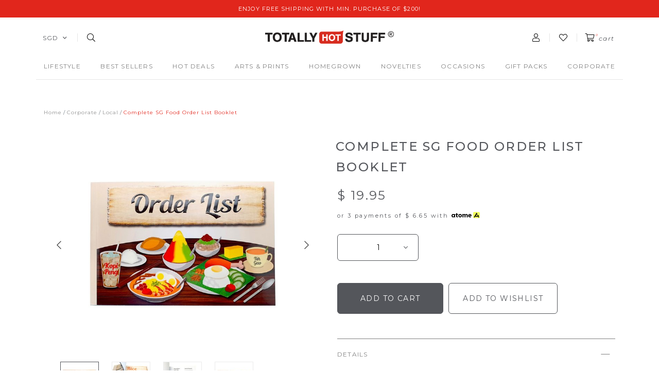

--- FILE ---
content_type: text/html; charset=utf-8
request_url: https://www.totallyhotstuff.com/product/corporate-local-corporate-originality-homegrown-hot-deals-10-deals-occasions-national-day/complete-sg-food-order-list-bo
body_size: 14094
content:
<!doctype html>
<!--[if IE 8]><html class="no-js lt-ie9" lang="en"> <![endif]-->
<!--[if IE 9 ]><html class="ie9 no-js"> <![endif]-->
<!--[if (gt IE 9)|!(IE)]><!-->
<html class="no-js">
<!--<![endif]-->

<head><meta charset="utf-8">
    <meta http-equiv="X-UA-Compatible" content="IE=edge,chrome=1"><title>Complete SG Food Order List Booklet</title>
    <meta name="viewport" content="width=device-width,initial-scale=1,shrink-to-fit=no,maximum-scale=1.0">
    <meta name="theme-color" content="#54565b"><link rel="shortcut icon" href="https://d14odnyfvtrpqw.cloudfront.net/sites/files/totallyhotstuff/logo/favicon.png" type="image/x-icon">
<meta http-equiv="x-dns-prefetch-control" content="on">
<link rel="dns-prefetch" href="//d14odnyfvtrpqw.cloudfront.net">
<link rel="canonical" href="https://www.totallyhotstuff.com/product/corporate-local-corporate-originality-homegrown-hot-deals-10-deals-occasions-national-day/complete-sg-food-order-list-bo">
<meta name="keywords" content="Complete SG Food Order List Booklet">
<meta property="og:title" content="Complete SG Food Order List Booklet">
<meta property="og:site_name" content="Totally Hot Stuff">
<meta property="og:provider_name" content="Totally Hot Stuff">
<meta property="og:type" content="product">
<meta property="og:url" content="https://www.totallyhotstuff.com/product/corporate-local-corporate-originality-homegrown-hot-deals-10-deals-occasions-national-day/complete-sg-food-order-list-bo">
<meta property="og:description" content="It's common courtesy and local culture to take turns ordering food for your cherished colleagues or food-loving family members. But it can be seriously frustrating when you're conferred the arduous task to order food for more than a few fussy colleagues or loved ones. With this local food order list, anyone can be up to the task with much ease.&nbsp;
More than just a food list, it's a useful trove of knowledge of our extensive line-up of local delights. If you're able to identify with most if not all of the foods listed, you can pass off as a truly savvy local.&nbsp;">
<meta property="product:price:currency" content="SGD">
<meta property="product:price:amount" content="19.95">
<meta property="og:availability" content="in stock">
<meta property="product:product_id" content="2530">
<meta property="og:image" content="https://d14odnyfvtrpqw.cloudfront.net/sites/files/totallyhotstuff/productimg/202201/15P005011.jpg">
<meta property="og:image:secure_url" content="https://d14odnyfvtrpqw.cloudfront.net/sites/files/totallyhotstuff/productimg/202201/15P005011.jpg">
<meta property="relatedItem" content="https://www.totallyhotstuff.com/product/art-prints-cards-wrappers/fanciful-wrapping-paper-book">
<meta property="relatedItem" content="https://www.totallyhotstuff.com/product/watches/stylish-japan-calf-leather-watch-white-marble">
<meta property="relatedItem" content="https://www.totallyhotstuff.com/product/work-from-home/superior-noise-cancellation-bluetooth-headset-b450-xt">
<meta property="relatedItem" content="https://www.totallyhotstuff.com/product/homegrown/ice-cream-sandwich-keychain">
<script type='application/ld+json'>
{
    "@context": "https://schema.org/",
    "@type": "Product",
    "name": "Complete SG Food Order List Booklet",
    "image": "https://d14odnyfvtrpqw.cloudfront.net/sites/files/totallyhotstuff/productimg/202201/15P005011.jpg",
    "description": "It's common courtesy and local culture to take turns ordering food for your cherished colleagues or food-loving family members. But it can be seriously frustrating when you're conferred the arduous task to order food for more than a few fussy colleagues or loved ones. With this local food order list, anyone can be up to the task with much ease.&nbsp;\r\nMore than just a food list, it's a useful trove of knowledge of our extensive line-up of local delights. If you're able to identify with most if not all of the foods listed, you can pass off as a truly savvy local.&nbsp;",
    "url": "https://www.totallyhotstuff.com/product/corporate-local-corporate-originality-homegrown-hot-deals-10-deals-occasions-national-day/complete-sg-food-order-list-bo",
    "brand": {
        "@type": "Brand",
        "name": "Totally Hot Stuff"
    },
    "offers": {
        "@type": "offer",
        "priceCurrency": "SGD",
        "price": 19.95,
        "availability": "https://schema.org/InStock"
    }
}
</script>
<script type='application/ld+json'>
{
    "@context": "https://schema.org/",
    "@type": "BreadcrumbList",
    "itemListElement": [
        {
            "@type": "ListItem",
            "position": 1,
            "name": "Home",
            "item": "https://www.totallyhotstuff.com/"
        },
        {
            "@type": "ListItem",
            "position": 2,
            "name": "Corporate",
            "item": "https://www.totallyhotstuff.com/category/corporate"
        },
        {
            "@type": "ListItem",
            "position": 3,
            "name": "Local",
            "item": "https://www.totallyhotstuff.com/category/corporate/local"
        }
    ]
}
</script>
<link type="text/css" rel="stylesheet" media="all" href="https://d14odnyfvtrpqw.cloudfront.net/assets/75d2cfaed2b97481a6ca9dd1404fed7b.css?1cd" />
<link type="text/css" rel="stylesheet" media="all" href="https://d14odnyfvtrpqw.cloudfront.net/assets/635824be229c3267c3d4149dc887b4d6.css?1cd" />
<link type="text/css" rel="stylesheet" media="all" href="https://d14odnyfvtrpqw.cloudfront.net/assets/lib/animateit/animations.min.css?1cd" />
<link type="text/css" rel="stylesheet" media="all" href="https://d14odnyfvtrpqw.cloudfront.net/assets/css/shopcada-animations.min.css?1cd" />
<link type="text/css" rel="stylesheet" media="all" href="https://d14odnyfvtrpqw.cloudfront.net/assets/lib/bxslider/jquery.bxslider.min.css?1cd" />
<link type="text/css" rel="stylesheet" media="all" href="https://d14odnyfvtrpqw.cloudfront.net/assets/lib/fontawesome5/css/all.min.css?1cd" />
<link type="text/css" rel="stylesheet" media="all" href="https://d14odnyfvtrpqw.cloudfront.net/assets/lib/bootstrap/4.6.0/css/bootstrap.min.css?1cd" />
<link type="text/css" rel="stylesheet" media="all" href="https://d14odnyfvtrpqw.cloudfront.net/assets/lib/tempus-dominus/6.7.11/css/tempus-dominus.min.css?1cd" />
<link type="text/css" rel="stylesheet" media="all" href="https://d14odnyfvtrpqw.cloudfront.net/assets/lib/swiper/6.8.4/css/swiper-bundle.min.css?1cd" />
<link type="text/css" rel="stylesheet" media="all" href="https://d14odnyfvtrpqw.cloudfront.net/sites/files/totallyhotstuff/css/sg01/css_85ac6fe9b0ca0d452483a7f5c89144ae.css" />
<script src="https://d14odnyfvtrpqw.cloudfront.net/assets/d7716810d825f4b55d18727c3ccb24e6.js?1cd"></script>
<script src="https://js.stripe.com/v3/?1cd"></script>
<script src="https://d14odnyfvtrpqw.cloudfront.net/assets/lib/bxslider/jquery.bxslider.min.js?1cd"></script>
<script defer src="https://d14odnyfvtrpqw.cloudfront.net/assets/lib/popper/1.16.1/js/popper.min.js?1cd"></script>
<script defer src="https://d14odnyfvtrpqw.cloudfront.net/assets/lib/bootstrap/4.6.0/js/bootstrap.min.js?1cd"></script>
<script defer src="https://d14odnyfvtrpqw.cloudfront.net/assets/lib/popper/2.11.6/js/popper.min.js?1cd"></script>
<script defer src="https://d14odnyfvtrpqw.cloudfront.net/assets/lib/tempus-dominus/6.7.11/js/tempus-dominus.min.js?1cd"></script>
<script defer src="https://d14odnyfvtrpqw.cloudfront.net/assets/lib/swiper/6.8.4/js/swiper-bundle.min.js?1cd"></script>
<script src='https://d14odnyfvtrpqw.cloudfront.net/sites/files/totallyhotstuff/js/sg01/js_304b480513691749fa883125321c20fc.js'></script>
<script>jQuery.extend(Shopcada.settings, {"basePath":"/","ucURL":{"zoneSelect":"/uc_js_util/zone_select"},"currency":{"code":"SGD","title":"SGD","image_path":"","sign":"$ ","sign_after":false,"precision":2,"decimal_indicator":".","thousand_separator":",","rate":"1.00000000"},"uc_ajax_cart":{"CALLBACK":"/uc_ajax_cart/add/item","SHOW_CALLBACK":"/uc_ajax_cart/show","BLOCK_UI":1,"TIMEOUT":3000,"UPDATE_CALLBACK":"/uc_ajax_cart/update","SHOW_VIEW_CALLBACK":"/uc_ajax_cart/show-cart-view","TRACK_CLOSED_STATE":0,"INITIAL_CLOSED_STATE":false,"CART_PANE_EFFECT":0,"CART_PANE_EFFECT_DURATION":200,"HIDE_CART_OPERATIONS":false,"COLLAPSIBLE_CART":0,"ADD_MESSAGES":["Adding product to cart..."],"ADD_TITLE":"","REMOVE_MESSAGES":["Removing product from cart..."],"REMOVE_TITLE":"","UPDATE_MESSAGES":["Updating cart..."],"UPDATE_TITLE":"","CART_OPERATION":""},"uc_currency_alt":{"MYR":{"code":"MYR","title":"MYR","image_path":"","sign":"RM","sign_after":false,"precision":2,"decimal_indicator":".","thousand_separator":",","rate":"0.31641100"},"SGD":{"code":"SGD","title":"SGD","image_path":"","sign":"$ ","sign_after":false,"precision":2,"decimal_indicator":".","thousand_separator":",","rate":"1.00000000"},"USD":{"code":"USD","title":"USD","image_path":"","sign":"US$","sign_after":false,"precision":2,"decimal_indicator":".","thousand_separator":",","rate":"1.28683600"}},"currencies":{"MYR":{"code":"MYR","title":"MYR","image_path":"","sign":"RM","sign_after":false,"precision":2,"decimal_indicator":".","thousand_separator":",","rate":"0.31641100"},"SGD":{"code":"SGD","title":"SGD","image_path":"","sign":"$ ","sign_after":false,"precision":2,"decimal_indicator":".","thousand_separator":",","rate":"1.00000000"},"USD":{"code":"USD","title":"USD","image_path":"","sign":"US$","sign_after":false,"precision":2,"decimal_indicator":".","thousand_separator":",","rate":"1.28683600"}},"MessageBar":{"Timeout":4000,"Speed":500},"CToolsModal":{"loadingText":"Loading...","closeText":"Close Window"},"wishlist_base_url":"/js/wishlist","wishlist_add_button_text":"Add To Wishlist","wishlist_remove_button_text":"Remove From Wishlist","wishlist_add_button_text_anon":"Add To Wishlist","wistlist_save_from_cart":0,"wishlist_add_from_cart_success_message":"Your item is added to your wish list successfully!","uc_aac_path":"/uc_aac","cart_slidein_auto":1,"stockinfo":{"2530":[]},"optionsCount":{"2530":0},"GreySoldOut":0});</script>
    
    
        <link href='https://fonts.googleapis.com/css2?family=Montserrat:ital,wght@0,100;0,200;0,300;0,400;0,500;0,600;0,700;0,800;0,900;1,100;1,200;1,300;1,400;1,500;1,600;1,700;1,800;1,900&family=Open+Sans:ital,wght@0,300;0,400;0,500;0,600;0,700;0,800;1,300;1,400;1,500;1,600;1,700;1,800&display=swap' rel='stylesheet'>
    
    <link rel='stylesheet' type='text/css' media='all' href='https://d14odnyfvtrpqw.cloudfront.net/sites/files/totallyhotstuff/assets/e56aa1f019c66533a39de66b5a14789f_styles.scss.css' />
    
    
</head><body 
    id="complete-sg-food-order-list-booklet"
    class="not-front 
            not-logged-in 
            product-corporate-local-corporate-originality-homegrown-hot-deals-10-deals-occasions-national-day-complete-sg-food-order-list-bo 
            template-product 
            navbar-slidein-overlap
            
             header-is-sticky
             ajax-cart-summary-sticky
             ajax-cart-pattern-slidein
            
        "
     
    data-sticky-header-type="1"
    data-sticky-headertop="0">

    
        <nav class="navbar navbar-slidein d-none">
    <div class="navbar-slidein-close"></div>
    
        <div class="navbar-slidein-overlay"></div>
    
    
    <div class="nav-slidein-content">
        
            <div class="nav-slidein-content-section search-navigation d-md-none">
                <div class="search-products-form">
                    <form  method="post" action="/callback/form" accept-charset="UTF-8">
                        <div class="form-item" id="edit-keys-wrapper">
                            <input type="text" maxlength="128" name="keyword" id="edit-keys" size="40" value="" placeholder="search" class="form-text" required>
                        </div>
                        <input type="submit" name="op" id="edit-submit" value="Submit" class="notranslate form-submit">
                    <input type='hidden' name='form_identifier' value='search_products'></form>
                </div>
            </div>
        

        <div class="nav-slidein-content-section top-navigation d-md-none">
            <ul class="customer-links">
            
                <li class="login"><a href="/account/login">Login</a></li>
            
             </ul>
        </div>

        <div class="nav-slidein-content-section main-navigation">
            <ul class="main-nav level-1">
                
                    
                        <li class="main-nav-item dropdown main-nav-has-mega" aria-haspopup="true">
                            <a href="/category/lifestyle" class="main-nav-link">Lifestyle<span class="caret"></span></a>
                            
                            
                                <div class="main-nav-mega level-2">
                                    <style>.vc-banner-618240651d89d .vc-banner-image {  } .vc-banner-618240651d89d .vc-banner-image picture {  } .vc-banner-618240651d89d .vc-banner-image img {  }@media screen and (min-width: 768px) and (max-width: 991px) { .vc-banner-618240651d89d .vc-banner-image {  } .vc-banner-618240651d89d .vc-banner-image picture {  } .vc-banner-618240651d89d .vc-banner-image img {  } }@media screen and (max-width: 767px) { .vc-banner-618240651d89d .vc-banner-image {  } .vc-banner-618240651d89d .vc-banner-image picture {  } .vc-banner-618240651d89d .vc-banner-image img {  } }.vc-banner-618240651d89d .vc-body {  } @media screen and (min-width: 768px) and (max-width: 991px) { .vc-banner-618240651d89d .vc-body {  } } @media screen and (max-width: 767px) { .vc-banner-618240651d89d .vc-body {  } } @media screen and (min-width: 1200px) { .shopcada-grid-row .vc-widget.vc-column-618240651d89d { padding-left: 45px;  } }@media screen and (min-width: 992px) and (max-width: 1199px) { .shopcada-grid-row .vc-widget.vc-column-618240651d89d { padding-left: 45px;  } }</style><div  class="shopcada-grid-container animateOnce"> <div  class="shopcada-grid-row vc-row-61823fd7210e6" style=""><div  class="vc-widget vc-column-6182404d295a2 vc-widget-text shopcada-grid-col-xs-12 shopcada-grid-col-sm-12 shopcada-grid-col-md-2 shopcada-grid-col-lg-2 shopcada-grid-hidden-xs shopcada-grid-hidden-sm"><div class='vc-widget-textbody vc-6182404d295a2'><div class='vc-body'><h3><a href="/category/lifestyle/aromatherapy" title="Aromatherapy">Aromatherapy</a></h3>
<p><a href="/category/lifestyle/aromatherapy/diffuser-oils" title="Diffuser Oils">Diffuser Oils</a></p>
<p></p>
<h3><a href="http://www.totallyhotstuff.com/category/lifestyle/bags-casings" title="Bags &amp; Casings">Bags &amp; Casings</a></h3>
<p><a href="http://www.totallyhotstuff.com/category/lifestyle/bags-casings" title="Bags &amp; Casings">Bags &amp; Casings</a></p></div></div></div><div  class="vc-widget vc-column-6182404f329fa vc-widget-text shopcada-grid-col-xs-12 shopcada-grid-col-sm-12 shopcada-grid-col-md-2 shopcada-grid-col-lg-2 shopcada-grid-hidden-xs shopcada-grid-hidden-sm"><div class='vc-widget-textbody vc-6182404f329fa'><div class='vc-body'><h3><a href="http://www.totallyhotstuff.com/category/lifestyle/fashion-accessories" title="Fashion Accessories">Fashion Accessories</a></h3>
<p><a href="/category/lifestyle/fashion-accessories/eyewear" title="Eyewear">Eyewear</a></p>
<p><a href="/category/lifestyle/fashion-accessories/accessories" title="Accessories">Accessories</a></p>
<p><a href="http://www.totallyhotstuff.com/category/lifestyle/fashion-accessories/watches" title="Watches">Watches</a></p>
<p></p>
<h3><a href="/category/lifestyle/gadgets">Gadgets</a></h3>
<p><a href="/category/lifestyle/gadgets/devices" title="Devices">Devices</a></p>
<p><a href="/category/lifestyle/gadgets/mobile-accessories" title="Mobile Accessories">Mobile Accessories</a></p></div></div></div><div  class="vc-widget vc-column-6182404fb1f45 vc-widget-text shopcada-grid-col-xs-12 shopcada-grid-col-sm-12 shopcada-grid-col-md-2 shopcada-grid-col-lg-2 shopcada-grid-hidden-xs shopcada-grid-hidden-sm"><div class='vc-widget-textbody vc-6182404fb1f45'><div class='vc-body'><h3><a href="http://www.totallyhotstuff.com/category/lifestyle/homeware" title="Homeware">Homeware</a></h3>
<p><a href="http://www.totallyhotstuff.com/category/lifestyle/homeware/clocks" title="Clocks">Clocks</a></p>
<p><a href="http://www.totallyhotstuff.com/category/lifestyle/homeware/decor" title="Decor">Decor</a></p>
<p><a href="/category/lifestyle/homeware/dining" title="Dining">Dining</a></p>
<p><a href="/category/lifestyle/homeware/drinkware" title="Drinkware">Drinkware</a></p>
<p><a href="/category/lifestyle/homeware/home-accessories" title="Home Accessories">Home Accessories</a></p>
<p><a href="/category/lifestyle/homeware/storage-organisation" title="Storage &amp; Organization">Storage &amp; Organization</a></p></div></div></div><div  class="vc-widget vc-column-618240503a6f7 vc-widget-text shopcada-grid-col-xs-12 shopcada-grid-col-sm-12 shopcada-grid-col-md-2 shopcada-grid-col-lg-2 shopcada-grid-hidden-xs shopcada-grid-hidden-sm"><div class='vc-widget-textbody vc-618240503a6f7'><div class='vc-body'><h3><a href="http://www.totallyhotstuff.com/category/lifestyle/stationery" title="Stationery">Stationery</a></h3>
<p><a href="http://www.totallyhotstuff.com/category/lifestyle/stationery" title="Stationery">Stationery</a></p>
<p></p>
<h3><a href="http://www.totallyhotstuff.com/category/lifestyle/toys" title="Toys">Toys</a></h3>
<p><a href="/category/lifestyle/toys/baby-toys" title="Baby Toys">Baby Toys</a></p>
<p><a href="/category/lifestyle/toys/plush-toys" title="Plush Toys">Plush Toys</a></p></div></div></div><div  class="vc-widget vc-column-618240651d89d vc-widget-banner shopcada-grid-col-xs-12 shopcada-grid-col-sm-12 shopcada-grid-col-md-3 shopcada-grid-col-lg-3 shopcada-grid-hidden-xs shopcada-grid-hidden-sm"><div class='vc-banner vc-banner-618240651d89d'><div class='vc-banner-image'><img  class="img-responsive" title="" alt="" src="https://d14odnyfvtrpqw.cloudfront.net/sites/files/totallyhotstuff/banners/lifestyle_01_0.png"></div></div></div></div></div><div  class="shopcada-grid-container animateOnce"> <div  class="shopcada-grid-row vc-row-61823fda6c2e1" style=""><div  class="vc-widget vc-column-6188a754ba575 vc-widget-text shopcada-grid-col-xs-12 shopcada-grid-col-sm-12 shopcada-grid-col-md-2 shopcada-grid-col-lg-2 shopcada-grid-hidden-md shopcada-grid-hidden-lg"><div class='vc-widget-textbody vc-6188a754ba575'><div class='vc-body'><h3><a href="/category/lifestyle/aromatherapy" title="Aromatherapy">Aromatherapy</a></h3>
<p><a href="/category/lifestyle/aromatherapy/diffuser-oils" title="Diffuser Oils">Diffuser Oils</a></p>
<p><a href="http://www.totallyhotstuff.com/category/lifestyle/bags-casings" title="Bags &amp; Casings"></a></p>
<h3><a href="http://www.totallyhotstuff.com/category/lifestyle/bags-casings" title="Bags &amp; Casings">Bags &amp; Casings</a></h3>
<p><a href="http://www.totallyhotstuff.com/category/lifestyle/bags-casings" title="Bags &amp; Casings">Bags &amp; Casings</a></p></div></div></div><div  class="vc-widget vc-column-6188a755767f9 vc-widget-text shopcada-grid-col-xs-12 shopcada-grid-col-sm-12 shopcada-grid-col-md-2 shopcada-grid-col-lg-2 shopcada-grid-hidden-md shopcada-grid-hidden-lg"><div class='vc-widget-textbody vc-6188a755767f9'><div class='vc-body'><h3><a href="http://www.totallyhotstuff.com/category/lifestyle/fashion-accessories" title="Fashion Accessories">Fashion Accessories</a></h3>
<p><a href="/category/lifestyle/fashion-accessories/eyewear" title="Eyewear">Eyewear</a></p>
<p><a href="/category/lifestyle/fashion-accessories/accessories" title="Accessories">Accessories</a></p>
<p><a href="http://www.totallyhotstuff.com/category/lifestyle/fashion-accessories/watches" title="Watches">Watches</a></p>
<p><a href="/category/lifestyle/gadgets/mobile-accessories" title="Mobile Accessories"></a></p></div></div></div><div  class="vc-widget vc-column-6188a755b1909 vc-widget-text shopcada-grid-col-xs-12 shopcada-grid-col-sm-12 shopcada-grid-col-md-2 shopcada-grid-col-lg-2 shopcada-grid-hidden-md shopcada-grid-hidden-lg"><div class='vc-widget-textbody vc-6188a755b1909'><div class='vc-body'><h3><a href="/category/lifestyle/gadgets">Gadgets</a></h3>
<p><a href="/category/lifestyle/gadgets/devices" title="Devices">Devices</a></p>
<p><a href="/category/lifestyle/gadgets/mobile-accessories" title="Mobile Accessories">Mobile Accessories</a></p></div></div></div><div  class="vc-widget vc-column-6188a755ece33 vc-widget-text shopcada-grid-col-xs-12 shopcada-grid-col-sm-12 shopcada-grid-col-md-2 shopcada-grid-col-lg-2 shopcada-grid-hidden-md shopcada-grid-hidden-lg"><div class='vc-widget-textbody vc-6188a755ece33'><div class='vc-body'><h3><a href="http://www.totallyhotstuff.com/category/homeware" title="Homeware">Homeware</a></h3>
<p><a href="http://www.totallyhotstuff.com/category/lifestyle/homeware/clocks" title="Clocks">Clocks</a></p>
<p><a href="http://www.totallyhotstuff.com/category/lifestyle/homeware/decor" title="Decor">Decor</a></p>
<p><a href="/category/lifestyle/homeware/dining" title="Dining">Dining</a></p>
<p><a href="/category/lifestyle/homeware/drinkware" title="Drinkware">Drinkware</a></p>
<p><a href="/category/lifestyle/homeware/home-accessories" title="Home Accessories">Home Accessories</a></p>
<p><a href="/category/lifestyle/homeware/storage-organisation" title="Storage &amp; Organization">Storage &amp; Organization</a></p></div></div></div><div  class="vc-widget vc-column-6188a75637b44 vc-widget-text shopcada-grid-col-xs-12 shopcada-grid-col-sm-12 shopcada-grid-col-md-2 shopcada-grid-col-lg-2 shopcada-grid-hidden-md shopcada-grid-hidden-lg"><div class='vc-widget-textbody vc-6188a75637b44'><div class='vc-body'><h3><a href="http://www.totallyhotstuff.com/category/lifestyle/stationery" title="Stationery">Stationery</a></h3>
<p><a href="http://www.totallyhotstuff.com/category/lifestyle/stationery" title="Stationery">Stationery</a></p>
<p></p>
<h3><a href="http://www.totallyhotstuff.com/category/lifestyle/toys" title="Toys">Toys</a></h3>
<p><a href="/category/lifestyle/toys/baby-toys" title="Baby Toys">Baby Toys</a></p>
<p><a href="/category/lifestyle/toys/plush-toys" title="Plush Toys">Plush Toys</a></p></div></div></div></div></div>
                                </div>
                            
                        </li>
                    
                
                    
                        <li class="main-nav-item">
                            <a href="/category/best-sellers" class="main-nav-link">Best Sellers</a>
                        </li>
                    
                
                    
                        <li class="main-nav-item dropdown main-nav-has-mega" aria-haspopup="true">
                            <a href="/collection/hot-deals" class="main-nav-link">Hot Deals<span class="caret"></span></a>
                            
                            
                                <div class="main-nav-mega level-2">
                                    <style>@media screen and (min-width: 1200px) { .vc-row-62219940ca079 { margin-top: 30px; margin-bottom: 30px;  } }@media screen and (min-width: 992px) and (max-width: 1199px) { .vc-row-62219940ca079 { margin-top: 30px; margin-bottom: 30px;  } }@media screen and (min-width: 768px) and (max-width: 991px) { .vc-row-62219940ca079 { margin-top: 30px; margin-bottom: 30px;  } }@media screen and (max-width: 767px) { .vc-row-62219940ca079 { margin-top: 30px; margin-bottom: 30px; ; } }</style><div  class="shopcada-grid-container animateOnce"> <div  class="shopcada-grid-row vc-row-62219940ca079" style=""><div  class="vc-widget vc-column-62219947197fb vc-widget-text shopcada-grid-col-xs-12 shopcada-grid-col-sm-12 shopcada-grid-col-md-2 shopcada-grid-col-lg-2"><div class='vc-widget-textbody vc-62219947197fb'><div class='vc-body'><h3><a href="/category/hot-deals/10-deals">$10 Deals</a></h3></div></div></div><div  class="vc-widget vc-column-62219b4d83207 vc-widget-text shopcada-grid-col-xs-12 shopcada-grid-col-sm-12 shopcada-grid-col-md-2 shopcada-grid-col-lg-2"><div class='vc-widget-textbody vc-62219b4d83207'><div class='vc-body'><h3><a class="taxon-title" href="/category/hot-deals/clearance">Clearance</a></h3></div></div></div></div></div>
                                </div>
                            
                        </li>
                    
                
                    
                        <li class="main-nav-item">
                            <a href="/collection/art-prints" class="main-nav-link">Arts & Prints</a>
                        </li>
                    
                
                    
                        <li class="main-nav-item">
                            <a href="/collection/homegrown" class="main-nav-link">Homegrown</a>
                        </li>
                    
                
                    
                        <li class="main-nav-item">
                            <a href="/collection/novelties" class="main-nav-link">Novelties</a>
                        </li>
                    
                
                    
                        <li class="main-nav-item dropdown main-nav-has-mega" aria-haspopup="true">
                            <a href="/category/occasions" class="main-nav-link">Occasions<span class="caret"></span></a>
                            
                            
                                <div class="main-nav-mega level-2">
                                    <div  class="shopcada-grid-container animateOnce"> <div  class="shopcada-grid-row vc-row-621871735dafb" style=""><div  class="vc-widget vc-column-62189cbec8263 vc-widget-text shopcada-grid-col-xs-12 shopcada-grid-col-sm-12 shopcada-grid-col-md-2 shopcada-grid-col-lg-2"><div class='vc-widget-textbody vc-62189cbec8263'><div class='vc-body'><h3><a class="taxon-title" href="/category/occasions/baby-shower">Baby Shower</a></h3></div></div></div><div  class="vc-widget vc-column-62189cf24b1da vc-widget-text shopcada-grid-col-xs-12 shopcada-grid-col-sm-12 shopcada-grid-col-md-2 shopcada-grid-col-lg-2"><div class='vc-widget-textbody vc-62189cf24b1da'><div class='vc-body'><h3><a class="taxon-title" href="/category/occasions/chinese-new-year">Chinese New Year</a></h3></div></div></div><div  class="vc-widget vc-column-62187176ed01c vc-widget-text shopcada-grid-col-xs-12 shopcada-grid-col-sm-12 shopcada-grid-col-md-2 shopcada-grid-col-lg-2"><div class='vc-widget-textbody vc-62187176ed01c'><div class='vc-body'><h3><a href="/category/occasions/christmas">Christmas</a></h3>
<p><a href="/category/corporate/events/weddings"></a></p></div></div></div><div  class="vc-widget vc-column-62189d030554d vc-widget-text shopcada-grid-col-xs-12 shopcada-grid-col-sm-12 shopcada-grid-col-md-2 shopcada-grid-col-lg-2"><div class='vc-widget-textbody vc-62189d030554d'><div class='vc-body'><h3><a class="taxon-title" href="/category/occasions/fathers-day">Father's Day</a></h3></div></div></div><div  class="vc-widget vc-column-62189d2af2b6f vc-widget-text shopcada-grid-col-xs-12 shopcada-grid-col-sm-12 shopcada-grid-col-md-2 shopcada-grid-col-lg-2"><div class='vc-widget-textbody vc-62189d2af2b6f'><div class='vc-body'><h3><a class="taxon-title" href="/category/occasions/mooncake-festival">Mooncake Festival</a></h3></div></div></div><div  class="vc-widget vc-column-66be0e42c1b40 vc-widget-text shopcada-grid-col-xs-12 shopcada-grid-col-sm-12 shopcada-grid-col-md-2 shopcada-grid-col-lg-2"><div class='vc-widget-textbody vc-66be0e42c1b40'><div class='vc-body'><h3><a class="taxon-title" href="/category/occasions/mothers-day">Mother's Day</a></h3></div></div></div><div  class="vc-widget vc-column-62189d3a8d6f3 vc-widget-text shopcada-grid-col-xs-12 shopcada-grid-col-sm-12 shopcada-grid-col-md-2 shopcada-grid-col-lg-2"><div class='vc-widget-textbody vc-62189d3a8d6f3'><div class='vc-body'><h3><a class="taxon-title" href="/category/occasions/national-day">National Day</a></h3></div></div></div><div  class="vc-widget vc-column-62189d49c486c vc-widget-text shopcada-grid-col-xs-12 shopcada-grid-col-sm-12 shopcada-grid-col-md-2 shopcada-grid-col-lg-2"><div class='vc-widget-textbody vc-62189d49c486c'><div class='vc-body'><h3><a class="taxon-title" href="/category/occasions/teachers-day">Teachers' Day</a></h3></div></div></div><div  class="vc-widget vc-column-62189d5f9060b vc-widget-text shopcada-grid-col-xs-12 shopcada-grid-col-sm-12 shopcada-grid-col-md-2 shopcada-grid-col-lg-2"><div class='vc-widget-textbody vc-62189d5f9060b'><div class='vc-body'><h3><a class="taxon-title" href="/category/occasions/valentines-day">Valentine's Day</a></h3></div></div></div></div></div>
                                </div>
                            
                        </li>
                    
                
                    
                        <li class="main-nav-item">
                            <a href="/category/gift-packs" class="main-nav-link">Gift Packs</a>
                        </li>
                    
                
                    
                        <li class="main-nav-item dropdown main-nav-has-mega open" aria-haspopup="true">
                            <a href="/category/corporate" class="main-nav-link">CORPORATE<span class="caret"></span></a>
                            
                            
                                <div class="main-nav-mega level-2">
                                    <div  class="shopcada-grid-container animateOnce"> <div  class="shopcada-grid-row vc-row-61f24a233c292" style=""><div  class="vc-widget vc-column-647b5275b0e4b vc-widget-text shopcada-grid-col-xs-12 shopcada-grid-col-sm-12 shopcada-grid-col-md-2 shopcada-grid-col-lg-2"><div class='vc-widget-textbody vc-647b5275b0e4b'><div class='vc-body'><h3><span>Catalogs</span></h3>
<p><span></span><a href="https://www.dropbox.com/s/qfeeicwa7mn4h74/Catalog_Classy%20VIP%20Gifts.pdf?dl=0" title="Classy VIP Gifts">Classy VIP Gifts</a></p>
<p><a href="https://www.dropbox.com/s/tpif7u81lib4q22/Catalog_Ekolture_Green%20Leather%20Series.pdf?dl=0" title="Eco-friendly &euml;kolture Green Leather Gifts&nbsp;">Eco-friendly &euml;kolture Green Leather Gifts&nbsp;</a></p>
<p><a href="https://www.dropbox.com/s/rgqowwnx052gz3r/Catalog_Heart-warming%20Sasha%27s%20Social%20Cause%20Ambassadors.pdf?dl=0" title="Heart-warming Sasha's Social Cause Ambassadors">Heart-warming Sasha's Social Cause Ambassadors</a></p>
<p><span></span><a href="https://www.dropbox.com/s/oikgdygrv1442rh/Catalog_Inspirational%20Gifts.pdf?dl=0" title="Inspirational Gifts">Inspirational Gifts</a></p>
<p><span></span><a href="https://www.dropbox.com/s/zffgsiqh1subm5r/Catalog_Lucky%20Cats.pdf?dl=0" title="Lucky Cats">Lucky Cats</a></p>
<p><span></span><a href="https://www.dropbox.com/s/7gvaiw5o4pkxdrr/Catalog_Novelty%20Wines.pdf?dl=0" title="Novelty Wines">Novelty Wines</a></p>
<p><a href="https://www.dropbox.com/s/8vs0x6bu8yv515z/Catalog_Prominent%20Mousepads.pdf?dl=0" title="Prominent Mousepads">Prominent Mousepads</a></p>
<p><a href="https://www.dropbox.com/s/5uekl1ughocilhf/We%27ve%20Got%20You%27R%20Back.mp4?dl=0" title="Supportive 'I've Got Your Back' Gifts">Supportive 'I've Got Your Back' Gifts</a></p>
<p><a href="https://www.dropbox.com/s/cm5aoxgqqe8ykgi/Catalog_Tote-tally%20Innovative%20Tote%20Bags.pdf?dl=0" title="Tote-tally Innovative Tote Bags"><span>Tote-tally Innovative Tote Bags</span></a></p></div></div></div><div  class="vc-widget vc-column-647c238790b53 vc-widget-text shopcada-grid-col-xs-12 shopcada-grid-col-sm-12 shopcada-grid-col-md-2 shopcada-grid-col-lg-2"><div class='vc-widget-textbody vc-647c238790b53'><div class='vc-body'><h3><a href="/category/corporate/audiences/vip-gifts" title="VIP Gifts">VIP Gifts</a></h3>
<p>Gift Sets</p>
<p>Green Leather</p>
<p>Stationery</p>
<p>Gadgets</p>
<p>Travel</p>
<p>Utilities</p></div></div></div><div  class="vc-widget vc-column-647c25c7c30aa vc-widget-text shopcada-grid-col-xs-12 shopcada-grid-col-sm-12 shopcada-grid-col-md-2 shopcada-grid-col-lg-2"><div class='vc-widget-textbody vc-647c25c7c30aa'><div class='vc-body'><h3>Inspirational Gifts</h3>
<p>Classics</p>
<p>Typographic</p>
<p>Scriptures</p>
<p></p>
<p></p></div></div></div><div  class="vc-widget vc-column-620f5985baa5b vc-widget-text shopcada-grid-col-xs-12 shopcada-grid-col-sm-12 shopcada-grid-col-md-2 shopcada-grid-col-lg-2"><div class='vc-widget-textbody vc-620f5985baa5b'><div class='vc-body'><h3><a class="taxon-title" href="/category/corporate/audiences">Audience</a></h3>
<p><a href="/category/corporate/audiences/executives">Executives</a></p>
<p><a href="/category/corporate/audiences/kids">Kids</a></p>
<p><a href="/category/corporate/events/overseas-clients">Overseas clients</a></p>
<p><a href="/category/corporate/audiences/seniors"><span>Seniors</span></a></p>
<p><a href="/category/corporate/audiences/vip-gifts" title="VIP Gifts">VIP Gifts</a></p>
<p><a href="/category/corporate/audiences/women">Women</a></p></div></div></div><div  class="vc-widget vc-column-61f24a2ea96b8 vc-widget-text shopcada-grid-col-xs-12 shopcada-grid-col-sm-12 shopcada-grid-col-md-2 shopcada-grid-col-lg-2"><div class='vc-widget-textbody vc-61f24a2ea96b8'><div class='vc-body'><h3><a href="/category/corporate/events">Events</a></h3>
<p><a href="/category/corporate/events/church-events">Church Events</a></p>
<p><a href="/category/corporate/events/conferences">Conferences</a></p>
<p><a href="/category/corporate/events/dinner-dance">Dinner &amp; Dance</a></p>
<p><a href="/category/corporate/events/mall-promotions">Mall Promotions</a></p>
<p><a href="/category/corporate/events/roadshows">Roadshows</a></p>
<p><a href="/category/corporate/events/weddings">Weddings</a></p></div></div></div><div  class="vc-widget vc-column-6221d2744eed2 vc-widget-text shopcada-grid-col-xs-12 shopcada-grid-col-sm-12 shopcada-grid-col-md-2 shopcada-grid-col-lg-2"><div class='vc-widget-textbody vc-6221d2744eed2'><div class='vc-body'><h3><a href="/category/corporate/industries">Industries</a></h3>
<p><a href="/category/corporate/industries/airlines">Airlines</a></p>
<p><a href="/category/corporate/industries/art-design">Art &amp; Design</a></p>
<p><a href="/category/corporate/industries/automobile-transport">Automobile &amp; Transport</a></p>
<p><a href="/category/corporate/industries/banking-finance">Banking &amp; Finance</a></p>
<p><a href="/category/corporate/industries/construction-engineering">Construction &amp; Engineering</a></p>
<p><a href="/category/corporate/industries/education">Education</a></p>
<p><a href="/category/corporate/industries/freight-logistics">Freight &amp; Logistics</a></p>
<p><a href="/category/corporate/industries/hospitality">Hospitality</a></p>
<p><a href="/category/corporate/industries/infotech">Infotech</a></p>
<p><a href="/category/corporate/industries/medical">Medical</a></p></div></div></div></div></div>
                                </div>
                            
                        </li>
                    
                
                
                
                    <li class="main-nav-item">
                        <form action="/callback/form"  accept-charset="UTF-8" method="post" id="uc-currency-alt-picker" class="uc_currency_alt_picker"><div id="edit-currency-wrapper" class="form-item"><span class='select'><select id='edit-currency' name='currency'><option value='MYR'  data-image=''>MYR</option><option value='SGD' selected data-image=''>SGD</option><option value='USD'  data-image=''>USD</option></select></span></div><input type="hidden" name="form_build_id" id="form-9f70fd2e15274f6f3bb5803a95f57e80" value="form-9f70fd2e15274f6f3bb5803a95f57e80"  />
<input type="hidden" name="form_id" id="edit-uc-currency-alt-picker" value="uc_currency_alt_picker"  />
</form>
                    </li>
                
            </ul>
        </div>
    </div>
</nav>

    

    <div class="main-wrapper">
        

        <header class='header12 header-region'>

    
    
    <div class='header-top'>
        <div class='container-fluid container-md'>
            <div class='row align-items-center'>

                
                <div class='col-12'>
                    
                        <div 
                            id="messagebar" 
                            class='messagebar swiper-container' 
                            data-effect="carousel-fade" 
                            data-interval="4000" 
                            data-speed="500"
                            data-stop-playing-on-interaction=""
                        >
                            <div class="swiper-wrapper">
                                
                                    <div class='swiper-slide text-center'><p>Enjoy Free Shipping with Min. Purchase of $200!</p></div>
                                
                            </div>
                            
                            
                        </div>
                    
                </div>
            </div>
        </div>
    </div>
    

    <div class='header-wrapper'>    
        <div class='header'>
            <div class='container-fluid container-md header-session'>
                <div class='row align-items-center'>

                    
                    <div class='col-2 col-md-3 header-left'>
                        <a class="d-lg-none nav-slidein-expander transition" data-direction="">
                            <span class="icon-bar"></span>
                            <span class="icon-bar"></span>
                            <span class="icon-bar"></span>
                        </a>
                        <ul class="customer-links justify-content-start">
                            
                            
                                <li class="currency d-none d-lg-flex">
                                    <a class="currency-link">SGD</a>
                                    <form action="/callback/form"  accept-charset="UTF-8" method="post" id="uc-currency-alt-picker-1" class="uc_currency_alt_picker"><div id="edit-currency-wrapper" class="form-item"><span class='select'><select id='edit-currency' name='currency'><option value='MYR'  data-image=''>MYR</option><option value='SGD' selected data-image=''>SGD</option><option value='USD'  data-image=''>USD</option></select></span></div><input type="hidden" name="form_build_id" id="form-4230a8fc8a1ed8ee1e745cade87b3380" value="form-4230a8fc8a1ed8ee1e745cade87b3380"  />
<input type="hidden" name="form_id" id="edit-uc-currency-alt-picker-1" value="uc_currency_alt_picker"  />
</form>
                                </li>
                            
                            <li class="search d-none d-md-block"><a class="search-link" href="javascript:void(0);"><i class="fal fa-search"></i></a></li>
                        </ul>
                    </div>

                    
                    <div class="col-8 col-md-6 text-center">
                        <div class="header-logo">
                        
                            <a href="/" itemprop="url" class="site-header-logo-link">
                                <img src="https://d14odnyfvtrpqw.cloudfront.net/sites/files/totallyhotstuff/logo/logo_ths_3.png" alt="Totally Hot Stuff" itemprop="logo">
                            </a>
                        
                        </div>
                    </div>

                    
                    <div class='col-2 col-md-3'>
                        <ul class="customer-links">
                            
                                <li class="login d-none d-md-block"><a class="login-link" href="/account/login"><i class="fal fa-user"></i></a></li>
                            
                            
                                <li class="wish-list d-none d-md-block"><a class="wish-list-link" href="/account/wishlist"><i class="fal fa-heart"></i></a></li>
                            
                            <li class="cart"><a class="cart-link" href="/cart"><i class="fal fa-shopping-cart"></i><span class="cartinfo"><span class="cartcount"></span></span><span class="cart-text">Cart</span></a></li>
                        </ul>
                    </div>

                </div>
            </div>

            
            <div class="search-popup">
                <div class="search-popup-content">
                    <div class="container p-0">
                        <div class="search-products-form">
                            <form  method="post" action="/callback/form" accept-charset="UTF-8">
                                <div class="form-item" id="edit-keys-wrapper">
                                    <input type="text" maxlength="128" name="keyword" id="edit-keys" size="40" value="" placeholder="search" class="form-text" required>
                                </div>

                                <input type="submit" name="op" id="edit-submit" value="Submit" class="notranslate form-submit">
                            <input type='hidden' name='form_identifier' value='search_products'></form>
                        </div>
                        <i class="fal fa-times search-close"></i>
                    </div>
                </div>
            </div>
        </div>
        <!-- //header -->

                   
        <div class='header-bottom d-none d-lg-block'>
            <div class="container-fluid container-md">
                <div class="row">
                    <div class="col-12 position-static">
                        
<nav class="navbar navbar-default position-static">
    <div class="main-navigation">
        <ul class="main-nav level-1">
            
                
                    <li class="main-nav-item dropdown  main-nav-has-mega" aria-haspopup="true">
                        <a href="/category/lifestyle" class="main-nav-link">Lifestyle</a>
                        
                            <div class="main-nav-mega level-2">
                                <style>.vc-banner-618240651d89d .vc-banner-image {  } .vc-banner-618240651d89d .vc-banner-image picture {  } .vc-banner-618240651d89d .vc-banner-image img {  }@media screen and (min-width: 768px) and (max-width: 991px) { .vc-banner-618240651d89d .vc-banner-image {  } .vc-banner-618240651d89d .vc-banner-image picture {  } .vc-banner-618240651d89d .vc-banner-image img {  } }@media screen and (max-width: 767px) { .vc-banner-618240651d89d .vc-banner-image {  } .vc-banner-618240651d89d .vc-banner-image picture {  } .vc-banner-618240651d89d .vc-banner-image img {  } }.vc-banner-618240651d89d .vc-body {  } @media screen and (min-width: 768px) and (max-width: 991px) { .vc-banner-618240651d89d .vc-body {  } } @media screen and (max-width: 767px) { .vc-banner-618240651d89d .vc-body {  } } @media screen and (min-width: 1200px) { .shopcada-grid-row .vc-widget.vc-column-618240651d89d { padding-left: 45px;  } }@media screen and (min-width: 992px) and (max-width: 1199px) { .shopcada-grid-row .vc-widget.vc-column-618240651d89d { padding-left: 45px;  } }</style><div  class="shopcada-grid-container animateOnce"> <div  class="shopcada-grid-row vc-row-61823fd7210e6" style=""><div  class="vc-widget vc-column-6182404d295a2 vc-widget-text shopcada-grid-col-xs-12 shopcada-grid-col-sm-12 shopcada-grid-col-md-2 shopcada-grid-col-lg-2 shopcada-grid-hidden-xs shopcada-grid-hidden-sm"><div class='vc-widget-textbody vc-6182404d295a2'><div class='vc-body'><h3><a href="/category/lifestyle/aromatherapy" title="Aromatherapy">Aromatherapy</a></h3>
<p><a href="/category/lifestyle/aromatherapy/diffuser-oils" title="Diffuser Oils">Diffuser Oils</a></p>
<p></p>
<h3><a href="http://www.totallyhotstuff.com/category/lifestyle/bags-casings" title="Bags &amp; Casings">Bags &amp; Casings</a></h3>
<p><a href="http://www.totallyhotstuff.com/category/lifestyle/bags-casings" title="Bags &amp; Casings">Bags &amp; Casings</a></p></div></div></div><div  class="vc-widget vc-column-6182404f329fa vc-widget-text shopcada-grid-col-xs-12 shopcada-grid-col-sm-12 shopcada-grid-col-md-2 shopcada-grid-col-lg-2 shopcada-grid-hidden-xs shopcada-grid-hidden-sm"><div class='vc-widget-textbody vc-6182404f329fa'><div class='vc-body'><h3><a href="http://www.totallyhotstuff.com/category/lifestyle/fashion-accessories" title="Fashion Accessories">Fashion Accessories</a></h3>
<p><a href="/category/lifestyle/fashion-accessories/eyewear" title="Eyewear">Eyewear</a></p>
<p><a href="/category/lifestyle/fashion-accessories/accessories" title="Accessories">Accessories</a></p>
<p><a href="http://www.totallyhotstuff.com/category/lifestyle/fashion-accessories/watches" title="Watches">Watches</a></p>
<p></p>
<h3><a href="/category/lifestyle/gadgets">Gadgets</a></h3>
<p><a href="/category/lifestyle/gadgets/devices" title="Devices">Devices</a></p>
<p><a href="/category/lifestyle/gadgets/mobile-accessories" title="Mobile Accessories">Mobile Accessories</a></p></div></div></div><div  class="vc-widget vc-column-6182404fb1f45 vc-widget-text shopcada-grid-col-xs-12 shopcada-grid-col-sm-12 shopcada-grid-col-md-2 shopcada-grid-col-lg-2 shopcada-grid-hidden-xs shopcada-grid-hidden-sm"><div class='vc-widget-textbody vc-6182404fb1f45'><div class='vc-body'><h3><a href="http://www.totallyhotstuff.com/category/lifestyle/homeware" title="Homeware">Homeware</a></h3>
<p><a href="http://www.totallyhotstuff.com/category/lifestyle/homeware/clocks" title="Clocks">Clocks</a></p>
<p><a href="http://www.totallyhotstuff.com/category/lifestyle/homeware/decor" title="Decor">Decor</a></p>
<p><a href="/category/lifestyle/homeware/dining" title="Dining">Dining</a></p>
<p><a href="/category/lifestyle/homeware/drinkware" title="Drinkware">Drinkware</a></p>
<p><a href="/category/lifestyle/homeware/home-accessories" title="Home Accessories">Home Accessories</a></p>
<p><a href="/category/lifestyle/homeware/storage-organisation" title="Storage &amp; Organization">Storage &amp; Organization</a></p></div></div></div><div  class="vc-widget vc-column-618240503a6f7 vc-widget-text shopcada-grid-col-xs-12 shopcada-grid-col-sm-12 shopcada-grid-col-md-2 shopcada-grid-col-lg-2 shopcada-grid-hidden-xs shopcada-grid-hidden-sm"><div class='vc-widget-textbody vc-618240503a6f7'><div class='vc-body'><h3><a href="http://www.totallyhotstuff.com/category/lifestyle/stationery" title="Stationery">Stationery</a></h3>
<p><a href="http://www.totallyhotstuff.com/category/lifestyle/stationery" title="Stationery">Stationery</a></p>
<p></p>
<h3><a href="http://www.totallyhotstuff.com/category/lifestyle/toys" title="Toys">Toys</a></h3>
<p><a href="/category/lifestyle/toys/baby-toys" title="Baby Toys">Baby Toys</a></p>
<p><a href="/category/lifestyle/toys/plush-toys" title="Plush Toys">Plush Toys</a></p></div></div></div><div  class="vc-widget vc-column-618240651d89d vc-widget-banner shopcada-grid-col-xs-12 shopcada-grid-col-sm-12 shopcada-grid-col-md-3 shopcada-grid-col-lg-3 shopcada-grid-hidden-xs shopcada-grid-hidden-sm"><div class='vc-banner vc-banner-618240651d89d'><div class='vc-banner-image'><img  class="img-responsive" title="" alt="" src="https://d14odnyfvtrpqw.cloudfront.net/sites/files/totallyhotstuff/banners/lifestyle_01_0.png"></div></div></div></div></div><div  class="shopcada-grid-container animateOnce"> <div  class="shopcada-grid-row vc-row-61823fda6c2e1" style=""><div  class="vc-widget vc-column-6188a754ba575 vc-widget-text shopcada-grid-col-xs-12 shopcada-grid-col-sm-12 shopcada-grid-col-md-2 shopcada-grid-col-lg-2 shopcada-grid-hidden-md shopcada-grid-hidden-lg"><div class='vc-widget-textbody vc-6188a754ba575'><div class='vc-body'><h3><a href="/category/lifestyle/aromatherapy" title="Aromatherapy">Aromatherapy</a></h3>
<p><a href="/category/lifestyle/aromatherapy/diffuser-oils" title="Diffuser Oils">Diffuser Oils</a></p>
<p><a href="http://www.totallyhotstuff.com/category/lifestyle/bags-casings" title="Bags &amp; Casings"></a></p>
<h3><a href="http://www.totallyhotstuff.com/category/lifestyle/bags-casings" title="Bags &amp; Casings">Bags &amp; Casings</a></h3>
<p><a href="http://www.totallyhotstuff.com/category/lifestyle/bags-casings" title="Bags &amp; Casings">Bags &amp; Casings</a></p></div></div></div><div  class="vc-widget vc-column-6188a755767f9 vc-widget-text shopcada-grid-col-xs-12 shopcada-grid-col-sm-12 shopcada-grid-col-md-2 shopcada-grid-col-lg-2 shopcada-grid-hidden-md shopcada-grid-hidden-lg"><div class='vc-widget-textbody vc-6188a755767f9'><div class='vc-body'><h3><a href="http://www.totallyhotstuff.com/category/lifestyle/fashion-accessories" title="Fashion Accessories">Fashion Accessories</a></h3>
<p><a href="/category/lifestyle/fashion-accessories/eyewear" title="Eyewear">Eyewear</a></p>
<p><a href="/category/lifestyle/fashion-accessories/accessories" title="Accessories">Accessories</a></p>
<p><a href="http://www.totallyhotstuff.com/category/lifestyle/fashion-accessories/watches" title="Watches">Watches</a></p>
<p><a href="/category/lifestyle/gadgets/mobile-accessories" title="Mobile Accessories"></a></p></div></div></div><div  class="vc-widget vc-column-6188a755b1909 vc-widget-text shopcada-grid-col-xs-12 shopcada-grid-col-sm-12 shopcada-grid-col-md-2 shopcada-grid-col-lg-2 shopcada-grid-hidden-md shopcada-grid-hidden-lg"><div class='vc-widget-textbody vc-6188a755b1909'><div class='vc-body'><h3><a href="/category/lifestyle/gadgets">Gadgets</a></h3>
<p><a href="/category/lifestyle/gadgets/devices" title="Devices">Devices</a></p>
<p><a href="/category/lifestyle/gadgets/mobile-accessories" title="Mobile Accessories">Mobile Accessories</a></p></div></div></div><div  class="vc-widget vc-column-6188a755ece33 vc-widget-text shopcada-grid-col-xs-12 shopcada-grid-col-sm-12 shopcada-grid-col-md-2 shopcada-grid-col-lg-2 shopcada-grid-hidden-md shopcada-grid-hidden-lg"><div class='vc-widget-textbody vc-6188a755ece33'><div class='vc-body'><h3><a href="http://www.totallyhotstuff.com/category/homeware" title="Homeware">Homeware</a></h3>
<p><a href="http://www.totallyhotstuff.com/category/lifestyle/homeware/clocks" title="Clocks">Clocks</a></p>
<p><a href="http://www.totallyhotstuff.com/category/lifestyle/homeware/decor" title="Decor">Decor</a></p>
<p><a href="/category/lifestyle/homeware/dining" title="Dining">Dining</a></p>
<p><a href="/category/lifestyle/homeware/drinkware" title="Drinkware">Drinkware</a></p>
<p><a href="/category/lifestyle/homeware/home-accessories" title="Home Accessories">Home Accessories</a></p>
<p><a href="/category/lifestyle/homeware/storage-organisation" title="Storage &amp; Organization">Storage &amp; Organization</a></p></div></div></div><div  class="vc-widget vc-column-6188a75637b44 vc-widget-text shopcada-grid-col-xs-12 shopcada-grid-col-sm-12 shopcada-grid-col-md-2 shopcada-grid-col-lg-2 shopcada-grid-hidden-md shopcada-grid-hidden-lg"><div class='vc-widget-textbody vc-6188a75637b44'><div class='vc-body'><h3><a href="http://www.totallyhotstuff.com/category/lifestyle/stationery" title="Stationery">Stationery</a></h3>
<p><a href="http://www.totallyhotstuff.com/category/lifestyle/stationery" title="Stationery">Stationery</a></p>
<p></p>
<h3><a href="http://www.totallyhotstuff.com/category/lifestyle/toys" title="Toys">Toys</a></h3>
<p><a href="/category/lifestyle/toys/baby-toys" title="Baby Toys">Baby Toys</a></p>
<p><a href="/category/lifestyle/toys/plush-toys" title="Plush Toys">Plush Toys</a></p></div></div></div></div></div>
                            </div>
                        
                    </li>
                
            
                
                    <li class="main-nav-item">
                        <a href="/category/best-sellers" class="main-nav-link">Best Sellers</a>
                    </li>
                
            
                
                    <li class="main-nav-item dropdown  main-nav-has-mega" aria-haspopup="true">
                        <a href="/collection/hot-deals" class="main-nav-link">Hot Deals</a>
                        
                            <div class="main-nav-mega level-2">
                                <style>@media screen and (min-width: 1200px) { .vc-row-62219940ca079 { margin-top: 30px; margin-bottom: 30px;  } }@media screen and (min-width: 992px) and (max-width: 1199px) { .vc-row-62219940ca079 { margin-top: 30px; margin-bottom: 30px;  } }@media screen and (min-width: 768px) and (max-width: 991px) { .vc-row-62219940ca079 { margin-top: 30px; margin-bottom: 30px;  } }@media screen and (max-width: 767px) { .vc-row-62219940ca079 { margin-top: 30px; margin-bottom: 30px; ; } }</style><div  class="shopcada-grid-container animateOnce"> <div  class="shopcada-grid-row vc-row-62219940ca079" style=""><div  class="vc-widget vc-column-62219947197fb vc-widget-text shopcada-grid-col-xs-12 shopcada-grid-col-sm-12 shopcada-grid-col-md-2 shopcada-grid-col-lg-2"><div class='vc-widget-textbody vc-62219947197fb'><div class='vc-body'><h3><a href="/category/hot-deals/10-deals">$10 Deals</a></h3></div></div></div><div  class="vc-widget vc-column-62219b4d83207 vc-widget-text shopcada-grid-col-xs-12 shopcada-grid-col-sm-12 shopcada-grid-col-md-2 shopcada-grid-col-lg-2"><div class='vc-widget-textbody vc-62219b4d83207'><div class='vc-body'><h3><a class="taxon-title" href="/category/hot-deals/clearance">Clearance</a></h3></div></div></div></div></div>
                            </div>
                        
                    </li>
                
            
                
                    <li class="main-nav-item">
                        <a href="/collection/art-prints" class="main-nav-link">Arts & Prints</a>
                    </li>
                
            
                
                    <li class="main-nav-item">
                        <a href="/collection/homegrown" class="main-nav-link">Homegrown</a>
                    </li>
                
            
                
                    <li class="main-nav-item">
                        <a href="/collection/novelties" class="main-nav-link">Novelties</a>
                    </li>
                
            
                
                    <li class="main-nav-item dropdown  main-nav-has-mega" aria-haspopup="true">
                        <a href="/category/occasions" class="main-nav-link">Occasions</a>
                        
                            <div class="main-nav-mega level-2">
                                <div  class="shopcada-grid-container animateOnce"> <div  class="shopcada-grid-row vc-row-621871735dafb" style=""><div  class="vc-widget vc-column-62189cbec8263 vc-widget-text shopcada-grid-col-xs-12 shopcada-grid-col-sm-12 shopcada-grid-col-md-2 shopcada-grid-col-lg-2"><div class='vc-widget-textbody vc-62189cbec8263'><div class='vc-body'><h3><a class="taxon-title" href="/category/occasions/baby-shower">Baby Shower</a></h3></div></div></div><div  class="vc-widget vc-column-62189cf24b1da vc-widget-text shopcada-grid-col-xs-12 shopcada-grid-col-sm-12 shopcada-grid-col-md-2 shopcada-grid-col-lg-2"><div class='vc-widget-textbody vc-62189cf24b1da'><div class='vc-body'><h3><a class="taxon-title" href="/category/occasions/chinese-new-year">Chinese New Year</a></h3></div></div></div><div  class="vc-widget vc-column-62187176ed01c vc-widget-text shopcada-grid-col-xs-12 shopcada-grid-col-sm-12 shopcada-grid-col-md-2 shopcada-grid-col-lg-2"><div class='vc-widget-textbody vc-62187176ed01c'><div class='vc-body'><h3><a href="/category/occasions/christmas">Christmas</a></h3>
<p><a href="/category/corporate/events/weddings"></a></p></div></div></div><div  class="vc-widget vc-column-62189d030554d vc-widget-text shopcada-grid-col-xs-12 shopcada-grid-col-sm-12 shopcada-grid-col-md-2 shopcada-grid-col-lg-2"><div class='vc-widget-textbody vc-62189d030554d'><div class='vc-body'><h3><a class="taxon-title" href="/category/occasions/fathers-day">Father's Day</a></h3></div></div></div><div  class="vc-widget vc-column-62189d2af2b6f vc-widget-text shopcada-grid-col-xs-12 shopcada-grid-col-sm-12 shopcada-grid-col-md-2 shopcada-grid-col-lg-2"><div class='vc-widget-textbody vc-62189d2af2b6f'><div class='vc-body'><h3><a class="taxon-title" href="/category/occasions/mooncake-festival">Mooncake Festival</a></h3></div></div></div><div  class="vc-widget vc-column-66be0e42c1b40 vc-widget-text shopcada-grid-col-xs-12 shopcada-grid-col-sm-12 shopcada-grid-col-md-2 shopcada-grid-col-lg-2"><div class='vc-widget-textbody vc-66be0e42c1b40'><div class='vc-body'><h3><a class="taxon-title" href="/category/occasions/mothers-day">Mother's Day</a></h3></div></div></div><div  class="vc-widget vc-column-62189d3a8d6f3 vc-widget-text shopcada-grid-col-xs-12 shopcada-grid-col-sm-12 shopcada-grid-col-md-2 shopcada-grid-col-lg-2"><div class='vc-widget-textbody vc-62189d3a8d6f3'><div class='vc-body'><h3><a class="taxon-title" href="/category/occasions/national-day">National Day</a></h3></div></div></div><div  class="vc-widget vc-column-62189d49c486c vc-widget-text shopcada-grid-col-xs-12 shopcada-grid-col-sm-12 shopcada-grid-col-md-2 shopcada-grid-col-lg-2"><div class='vc-widget-textbody vc-62189d49c486c'><div class='vc-body'><h3><a class="taxon-title" href="/category/occasions/teachers-day">Teachers' Day</a></h3></div></div></div><div  class="vc-widget vc-column-62189d5f9060b vc-widget-text shopcada-grid-col-xs-12 shopcada-grid-col-sm-12 shopcada-grid-col-md-2 shopcada-grid-col-lg-2"><div class='vc-widget-textbody vc-62189d5f9060b'><div class='vc-body'><h3><a class="taxon-title" href="/category/occasions/valentines-day">Valentine's Day</a></h3></div></div></div></div></div>
                            </div>
                        
                    </li>
                
            
                
                    <li class="main-nav-item">
                        <a href="/category/gift-packs" class="main-nav-link">Gift Packs</a>
                    </li>
                
            
                
                    <li class="main-nav-item dropdown  main-nav-has-mega" aria-haspopup="true">
                        <a href="/category/corporate" class="main-nav-link">CORPORATE</a>
                        
                            <div class="main-nav-mega level-2">
                                <div  class="shopcada-grid-container animateOnce"> <div  class="shopcada-grid-row vc-row-61f24a233c292" style=""><div  class="vc-widget vc-column-647b5275b0e4b vc-widget-text shopcada-grid-col-xs-12 shopcada-grid-col-sm-12 shopcada-grid-col-md-2 shopcada-grid-col-lg-2"><div class='vc-widget-textbody vc-647b5275b0e4b'><div class='vc-body'><h3><span>Catalogs</span></h3>
<p><span></span><a href="https://www.dropbox.com/s/qfeeicwa7mn4h74/Catalog_Classy%20VIP%20Gifts.pdf?dl=0" title="Classy VIP Gifts">Classy VIP Gifts</a></p>
<p><a href="https://www.dropbox.com/s/tpif7u81lib4q22/Catalog_Ekolture_Green%20Leather%20Series.pdf?dl=0" title="Eco-friendly &euml;kolture Green Leather Gifts&nbsp;">Eco-friendly &euml;kolture Green Leather Gifts&nbsp;</a></p>
<p><a href="https://www.dropbox.com/s/rgqowwnx052gz3r/Catalog_Heart-warming%20Sasha%27s%20Social%20Cause%20Ambassadors.pdf?dl=0" title="Heart-warming Sasha's Social Cause Ambassadors">Heart-warming Sasha's Social Cause Ambassadors</a></p>
<p><span></span><a href="https://www.dropbox.com/s/oikgdygrv1442rh/Catalog_Inspirational%20Gifts.pdf?dl=0" title="Inspirational Gifts">Inspirational Gifts</a></p>
<p><span></span><a href="https://www.dropbox.com/s/zffgsiqh1subm5r/Catalog_Lucky%20Cats.pdf?dl=0" title="Lucky Cats">Lucky Cats</a></p>
<p><span></span><a href="https://www.dropbox.com/s/7gvaiw5o4pkxdrr/Catalog_Novelty%20Wines.pdf?dl=0" title="Novelty Wines">Novelty Wines</a></p>
<p><a href="https://www.dropbox.com/s/8vs0x6bu8yv515z/Catalog_Prominent%20Mousepads.pdf?dl=0" title="Prominent Mousepads">Prominent Mousepads</a></p>
<p><a href="https://www.dropbox.com/s/5uekl1ughocilhf/We%27ve%20Got%20You%27R%20Back.mp4?dl=0" title="Supportive 'I've Got Your Back' Gifts">Supportive 'I've Got Your Back' Gifts</a></p>
<p><a href="https://www.dropbox.com/s/cm5aoxgqqe8ykgi/Catalog_Tote-tally%20Innovative%20Tote%20Bags.pdf?dl=0" title="Tote-tally Innovative Tote Bags"><span>Tote-tally Innovative Tote Bags</span></a></p></div></div></div><div  class="vc-widget vc-column-647c238790b53 vc-widget-text shopcada-grid-col-xs-12 shopcada-grid-col-sm-12 shopcada-grid-col-md-2 shopcada-grid-col-lg-2"><div class='vc-widget-textbody vc-647c238790b53'><div class='vc-body'><h3><a href="/category/corporate/audiences/vip-gifts" title="VIP Gifts">VIP Gifts</a></h3>
<p>Gift Sets</p>
<p>Green Leather</p>
<p>Stationery</p>
<p>Gadgets</p>
<p>Travel</p>
<p>Utilities</p></div></div></div><div  class="vc-widget vc-column-647c25c7c30aa vc-widget-text shopcada-grid-col-xs-12 shopcada-grid-col-sm-12 shopcada-grid-col-md-2 shopcada-grid-col-lg-2"><div class='vc-widget-textbody vc-647c25c7c30aa'><div class='vc-body'><h3>Inspirational Gifts</h3>
<p>Classics</p>
<p>Typographic</p>
<p>Scriptures</p>
<p></p>
<p></p></div></div></div><div  class="vc-widget vc-column-620f5985baa5b vc-widget-text shopcada-grid-col-xs-12 shopcada-grid-col-sm-12 shopcada-grid-col-md-2 shopcada-grid-col-lg-2"><div class='vc-widget-textbody vc-620f5985baa5b'><div class='vc-body'><h3><a class="taxon-title" href="/category/corporate/audiences">Audience</a></h3>
<p><a href="/category/corporate/audiences/executives">Executives</a></p>
<p><a href="/category/corporate/audiences/kids">Kids</a></p>
<p><a href="/category/corporate/events/overseas-clients">Overseas clients</a></p>
<p><a href="/category/corporate/audiences/seniors"><span>Seniors</span></a></p>
<p><a href="/category/corporate/audiences/vip-gifts" title="VIP Gifts">VIP Gifts</a></p>
<p><a href="/category/corporate/audiences/women">Women</a></p></div></div></div><div  class="vc-widget vc-column-61f24a2ea96b8 vc-widget-text shopcada-grid-col-xs-12 shopcada-grid-col-sm-12 shopcada-grid-col-md-2 shopcada-grid-col-lg-2"><div class='vc-widget-textbody vc-61f24a2ea96b8'><div class='vc-body'><h3><a href="/category/corporate/events">Events</a></h3>
<p><a href="/category/corporate/events/church-events">Church Events</a></p>
<p><a href="/category/corporate/events/conferences">Conferences</a></p>
<p><a href="/category/corporate/events/dinner-dance">Dinner &amp; Dance</a></p>
<p><a href="/category/corporate/events/mall-promotions">Mall Promotions</a></p>
<p><a href="/category/corporate/events/roadshows">Roadshows</a></p>
<p><a href="/category/corporate/events/weddings">Weddings</a></p></div></div></div><div  class="vc-widget vc-column-6221d2744eed2 vc-widget-text shopcada-grid-col-xs-12 shopcada-grid-col-sm-12 shopcada-grid-col-md-2 shopcada-grid-col-lg-2"><div class='vc-widget-textbody vc-6221d2744eed2'><div class='vc-body'><h3><a href="/category/corporate/industries">Industries</a></h3>
<p><a href="/category/corporate/industries/airlines">Airlines</a></p>
<p><a href="/category/corporate/industries/art-design">Art &amp; Design</a></p>
<p><a href="/category/corporate/industries/automobile-transport">Automobile &amp; Transport</a></p>
<p><a href="/category/corporate/industries/banking-finance">Banking &amp; Finance</a></p>
<p><a href="/category/corporate/industries/construction-engineering">Construction &amp; Engineering</a></p>
<p><a href="/category/corporate/industries/education">Education</a></p>
<p><a href="/category/corporate/industries/freight-logistics">Freight &amp; Logistics</a></p>
<p><a href="/category/corporate/industries/hospitality">Hospitality</a></p>
<p><a href="/category/corporate/industries/infotech">Infotech</a></p>
<p><a href="/category/corporate/industries/medical">Medical</a></p></div></div></div></div></div>
                            </div>
                        
                    </li>
                
            
        </ul>
    </div>
</nav>
                    </div>
                </div>
            </div>
        </div>

        
        
        
    </div>
</header>

        

        <main role="main">
            

            
            
                <div class="breadcrumb-wrapper">
                    <div class='container-fluid container-md'>
                        <div class="breadcrumb">
                            
                                <span class='breadcrumb-item'><a href="/">Home</a></span>
                            
                                <span class='breadcrumb-item'><a href="/category/corporate">Corporate</a></span>
                            
                                <span class='breadcrumb-item'><a href="/category/corporate/local">Local</a></span>
                            
                            
                                <span class='breadcrumb-item'>Complete SG Food Order List Booklet</span>
                            
                        </div>    
                    </div>
                </div>
            
            
                <article class='content'>
    <div class='container-fluid container-md'>

        <div id="product-2530" class='row product-container' >
            <div id="product-images" class='col-12 col-md-6'>
                <div class="row images-wrapper type-3">

    <!-- Main Image -->
    <div class='col-12'>
        <div id="main-image">
    <div class="image-desktop d-none d-md-block">
        
            <span class="image-pager image-pager-previous"><i class="fal fa-chevron-left"></i></span>
            <span class="image-pager image-pager-next"><i class="fal fa-chevron-right"></i></span>
        

        
            <img width="800" height="AUTO" 
                class="cloudzoom zoomout img-fluid" id="zoom1" 
                src="https://d14odnyfvtrpqw.cloudfront.net/sites/files/totallyhotstuff/productimg/202201/800xAUTO/15P005011.jpg"
                alt="Complete SG Food Order List Booklet"
                data-cloudzoom='zoomImage: "https://d14odnyfvtrpqw.cloudfront.net/sites/files/totallyhotstuff/productimg/202201/800xAUTO/15P005011.jpg", zoomSizeMode: "image", zoomPosition: "inside", zoomOffsetX: 0 '>
                <img class="zoomin" src="https://d14odnyfvtrpqw.cloudfront.net/sites/files/totallyhotstuff/productimg/202201/800xAUTO/15P005011.jpg" alt="Complete SG Food Order List Booklet">
                
    </div>
    
    <div class="image-mobile d-md-none">
        
            <span class="image-pager image-pager-previous"><i class="fal fa-chevron-left"></i></span>
            <span class="image-pager image-pager-next"><i class="fal fa-chevron-right"></i></span>
        
        <div class="image-swiper swiper-container swiper-container-initialized swiper-container-horizontal">
            <div class="swiper-wrapper">
                
                    <div class="swiper-slide" data-type="photo">
                        <img width="800" height="AUTO" 
                            class="img-fluid mobile-zoom-feature" 
                            src="https://d14odnyfvtrpqw.cloudfront.net/sites/files/totallyhotstuff/productimg/202201/800xAUTO/15P005011.jpg"
                            alt="Complete SG Food Order List Booklet">
                    </div>
                
                    <div class="swiper-slide" data-type="photo">
                        <img width="800" height="AUTO" 
                            class="img-fluid mobile-zoom-feature" 
                            src="https://d14odnyfvtrpqw.cloudfront.net/sites/files/totallyhotstuff/productimg/202201/800xAUTO/15P005011__283_29.jpg"
                            alt="Complete SG Food Order List Booklet">
                    </div>
                
                    <div class="swiper-slide" data-type="photo">
                        <img width="800" height="AUTO" 
                            class="img-fluid mobile-zoom-feature" 
                            src="https://d14odnyfvtrpqw.cloudfront.net/sites/files/totallyhotstuff/productimg/202201/800xAUTO/15P005011__287_29.jpg"
                            alt="Complete SG Food Order List Booklet">
                    </div>
                
                    <div class="swiper-slide" data-type="photo">
                        <img width="800" height="AUTO" 
                            class="img-fluid mobile-zoom-feature" 
                            src="https://d14odnyfvtrpqw.cloudfront.net/sites/files/totallyhotstuff/productimg/202201/800xAUTO/15P005011__289_29.jpg"
                            alt="Complete SG Food Order List Booklet">
                    </div>
                
            </div>
        </div>
    </div>
    
</div>
    </div>

    <!-- Thumbnail -->
    <div class='col-12'>
        <div id ='thumbnail-images' class='swiper-container thumbnail-swiper '>
            

    
        <div class='swiper-prev'></div>
        <div class='swiper-wrapper'>
            
                
                
                    
                

                <a href="https://d14odnyfvtrpqw.cloudfront.net/sites/files/totallyhotstuff/productimg/202201/800xAUTO/15P005011.jpg"
                    class="swiper-slide thumb-link cloudzoom-gallery cloudzoom-gallery-active"
                    data-width="1440"
                    data-height="1080"
                    data-href="https://d14odnyfvtrpqw.cloudfront.net/sites/files/totallyhotstuff/productimg/202201/15P005011.jpg"
                    data-cloudzoom='zoomImage:"https://d14odnyfvtrpqw.cloudfront.net/sites/files/totallyhotstuff/productimg/202201/800xAUTO/15P005011.jpg",image:"https://d14odnyfvtrpqw.cloudfront.net/sites/files/totallyhotstuff/productimg/202201/800xAUTO/15P005011.jpg", useZoom:"#zoom1"'>
                    <img class='img-fluid' alt='Complete SG Food Order List Booklet' title='Complete SG Food Order List Booklet' src='https://d14odnyfvtrpqw.cloudfront.net/sites/files/totallyhotstuff/productimg/202201/120x120/15P005011.jpg' >    
                </a>
            
                
                
                    
                

                <a href="https://d14odnyfvtrpqw.cloudfront.net/sites/files/totallyhotstuff/productimg/202201/800xAUTO/15P005011__283_29.jpg"
                    class="swiper-slide thumb-link cloudzoom-gallery"
                    data-width="1440"
                    data-height="1080"
                    data-href="https://d14odnyfvtrpqw.cloudfront.net/sites/files/totallyhotstuff/productimg/202201/15P005011__283_29.jpg"
                    data-cloudzoom='zoomImage:"https://d14odnyfvtrpqw.cloudfront.net/sites/files/totallyhotstuff/productimg/202201/800xAUTO/15P005011__283_29.jpg",image:"https://d14odnyfvtrpqw.cloudfront.net/sites/files/totallyhotstuff/productimg/202201/800xAUTO/15P005011__283_29.jpg", useZoom:"#zoom1"'>
                    <img class='img-fluid' alt='Complete SG Food Order List Booklet' title='Complete SG Food Order List Booklet' src='https://d14odnyfvtrpqw.cloudfront.net/sites/files/totallyhotstuff/productimg/202201/120x120/15P005011__283_29.jpg' >    
                </a>
            
                
                
                    
                

                <a href="https://d14odnyfvtrpqw.cloudfront.net/sites/files/totallyhotstuff/productimg/202201/800xAUTO/15P005011__287_29.jpg"
                    class="swiper-slide thumb-link cloudzoom-gallery"
                    data-width="1440"
                    data-height="1080"
                    data-href="https://d14odnyfvtrpqw.cloudfront.net/sites/files/totallyhotstuff/productimg/202201/15P005011__287_29.jpg"
                    data-cloudzoom='zoomImage:"https://d14odnyfvtrpqw.cloudfront.net/sites/files/totallyhotstuff/productimg/202201/800xAUTO/15P005011__287_29.jpg",image:"https://d14odnyfvtrpqw.cloudfront.net/sites/files/totallyhotstuff/productimg/202201/800xAUTO/15P005011__287_29.jpg", useZoom:"#zoom1"'>
                    <img class='img-fluid' alt='Complete SG Food Order List Booklet' title='Complete SG Food Order List Booklet' src='https://d14odnyfvtrpqw.cloudfront.net/sites/files/totallyhotstuff/productimg/202201/120x120/15P005011__287_29.jpg' >    
                </a>
            
                
                
                    
                

                <a href="https://d14odnyfvtrpqw.cloudfront.net/sites/files/totallyhotstuff/productimg/202201/800xAUTO/15P005011__289_29.jpg"
                    class="swiper-slide thumb-link cloudzoom-gallery"
                    data-width="4342"
                    data-height="3256"
                    data-href="https://d14odnyfvtrpqw.cloudfront.net/sites/files/totallyhotstuff/productimg/202201/15P005011__289_29.jpg"
                    data-cloudzoom='zoomImage:"https://d14odnyfvtrpqw.cloudfront.net/sites/files/totallyhotstuff/productimg/202201/800xAUTO/15P005011__289_29.jpg",image:"https://d14odnyfvtrpqw.cloudfront.net/sites/files/totallyhotstuff/productimg/202201/800xAUTO/15P005011__289_29.jpg", useZoom:"#zoom1"'>
                    <img class='img-fluid' alt='Complete SG Food Order List Booklet' title='Complete SG Food Order List Booklet' src='https://d14odnyfvtrpqw.cloudfront.net/sites/files/totallyhotstuff/productimg/202201/120x120/15P005011__289_29.jpg' >    
                </a>
            
        </div>
        <div class='swiper-next'></div>
    



        </div>
    </div>

</div>

<div class="pswp" tabindex="-1" role="dialog" aria-hidden="true">
    <div class="pswp__bg"></div>

    <div class="pswp__scroll-wrap">
        <!-- Container that holds slides. 
            PhotoSwipe keeps only 3 of them in the DOM to save memory.
            Don't modify these 3 pswp__item elements, data is added later on. -->
        
        <div class="pswp__container">
            <div class="pswp__item"></div>
            <div class="pswp__item"></div>
            <div class="pswp__item"></div>
        </div>

        
        <div class="pswp__ui pswp__ui--hidden">

            <div class="pswp__top-bar">
                
                <div class="pswp__counter"></div>
                <button class="pswp__button pswp__button--close" title="Close (Esc)"></button>
                <button class="pswp__button pswp__button--fs" title="Toggle fullscreen"></button>
                <button class="pswp__button pswp__button--zoom" title="Zoom in/out"></button>
                <div class="pswp__preloader">
                    <div class="pswp__preloader__icn">
                    <div class="pswp__preloader__cut">
                        <div class="pswp__preloader__donut"></div>
                    </div>
                    </div>
                </div>
            </div>

            <button class="pswp__button pswp__button--arrow--left" title="Previous (arrow left)">
            </button>

            <button class="pswp__button pswp__button--arrow--right" title="Next (arrow right)">
            </button>

            <div class="pswp__caption">
                <div class="pswp__caption__center"></div>
            </div>
        </div>
    </div>
</div>
            </div>
            <div id="product-information" class='col-12 col-md-6'>
                <div class="product-info-wrapper" >
                    <h1 class='product-title'>Complete SG Food Order List Booklet</h1>
                    <div class='product-price'>
                        <div class="product-info sellprice">
    
        <span class='uc-price' data-value='19.95'>$ 19.95<span class='alternate-currency'></span></span>
    
</div>

                        

                        
                        
                            <div class='atome-product-widget' data-price='19.95'></div>
                                 
                        
                        
                    </div>

                     
       
                    <div class='add-to-cart'>
                        <form action="/callback/form"  accept-charset="UTF-8" method="post" id="uc-product-add-to-cart-form-2530" class="ajax-cart-submit-form uc-aac-cart"><input type="hidden" name="nid" id="edit-nid" value="2530"  />
<input type="hidden" name="form_build_id" id="form-a861330ddb904ed39aedb8bbe78ad317" value="form-a861330ddb904ed39aedb8bbe78ad317"  />
<input type="hidden" name="form_id" id="edit-uc-product-add-to-cart-form-2530" value="uc_product_add_to_cart_form_2530"  />
<input type="hidden" name="product-nid" id="edit-product-nid" value="2530"  />
<div class="form-item element-type-select" id="edit-qty-wrapper">
 <label for="edit-qty">Quantity </label>
 <span class="select"><select name="qty" class="form-select chosen-widget" id="edit-qty" ><option value="1" selected="selected">1</option><option value="2">2</option><option value="3">3</option><option value="4">4</option><option value="5">5</option><option value="6">6</option><option value="7">7</option><option value="8">8</option></select></span>
</div>
<div class='product-action-wrapper'><input type="submit" name="op" id="edit-submit-2530" value="Add to cart"  class="notranslate form-submit node-add-to-cart primary ajax-cart-submit-form-button" />
<div data-nid='2530' data-model='' id='wishlist_msg-2530' class='wishlist_msg ajaxload wlprocessed'><a href="/account/login?destination=page%2F2530" class="add_wishlist anon_wishlist">Add To Wishlist</a></div></div></form>
                    </div>
                    
                    <div class="product-info product-info-accordion panel-group bsaccordion" id="product-info-accordion" role="tablist" aria-multiselectable="true">
    <div class="panel">
        <div class="panel-heading" role="tab" id="heading1">
            <div class="product-detail-title">
                <a role="button" class="accordion-toggle" data-toggle="collapse" data-target="#collapse1" aria-expanded="true" aria-controls="collapse1">
                    Details
                    <i class="fal fa-minus"></i>
                </a>
            </div>
        </div>
        <div id="collapse1" class="panel-collapse collapse show" role="tabpanel" aria-labelledby="heading1">
            <div class="panel-body">
                <p>It's common courtesy and local culture to take turns ordering food for your cherished colleagues or food-loving family members. But it can be seriously frustrating when you're conferred the arduous task to order food for more than a few fussy colleagues or loved ones. With this local food order list, anyone can be up to the task with much ease.&nbsp;</p>
<p>More than just a food list, it's a useful trove of knowledge of our <strong style="color: #e60000;">extensive</strong> line-up of local delights. If you're able to identify with most if not all of the foods listed, you can pass off as a truly <strong style="color: #e60000;">savvy</strong> local.&nbsp;</p>

                                
            </div>
        </div>
    </div>

    
    
        
        
            
                <div class="panel">
                    <div class="panel-heading" role="tab" id="heading2">
                        <div class="product-detail-title">
                            <a role="button" class="accordion-toggle collapsed" data-toggle="collapse" data-target="#collapse2" aria-expanded="false" aria-controls="collapse2">
                                Specifications
                                <i class="fal fa-plus"></i>
                            </a>
                        </div>
                    </div>
                    <div id="collapse2" class="panel-collapse collapse" role="tabpanel" aria-labelledby="heading2">
                        <div class="panel-body">
                            <table class="rte-table">
<thead>
<tr classname="active">
<th colspan="{2}">More Details</th>
</tr>
</thead>
<tbody>
<tr>
<td>Weight (Gross)</td>
<td>269g</td>
</tr>
<tr>
<td>Dimensions (Packaging)</td>
<td>21.6 x 14.5 x 1cm</td>
</tr>
</tbody>
</table>
                            <table>
                                
                                
                                
                                
                                
                                
                                
                                
                                
                                
                                
                                
                                
                                
                                
                                
                                
                                
                                
                            </table>
                        </div>
                    </div>
                </div>
            
        
    

    
    
    

    
        
        <div class="panel">
            <div class="panel-heading" role="tab" id="heading3">
                <div class="product-detail-title">
                    <a role="button" class="accordion-toggle collapsed" data-toggle="collapse" data-target="#collapse3" aria-expanded="false" aria-controls="collapse3">
                        Reviews
                        <i class="fal fa-plus"></i>
                    </a>
                </div>
            </div>
            <div id="collapse3" class="panel-collapse collapse" role="tabpanel" aria-labelledby="heading3">
                <div class="panel-body">
                    <div class='productreview-form'>Please <a href='/account/login?destination=page%2F2530'>login</a> to submit your product review.</div>
                </div>
            </div>
        </div>
    

    
        
        <div class="panel">
            <div class="panel-heading" role="tab" id="heading4">
                <div class="product-detail-title">
                    <a role="button" class="accordion-toggle collapsed" data-toggle="collapse" data-target="#collapse4" aria-expanded="false" aria-controls="collapse4">
                        Enquiry
                        <i class="fal fa-plus"></i>
                    </a>
                </div>
            </div>
            <div id="collapse4" class="panel-collapse collapse" role="tabpanel" aria-labelledby="heading4">
                <div class="panel-body">
                    <form action="/callback/form"  accept-charset="UTF-8" method="post" id="contact-product-enquiry-form" class="ajax-form"><input type="hidden" name="nid" id="edit-nid-1" value="2530"  />
<div class="form-item element-type-textfield" id="edit-name-wrapper">
 <label for="edit-name">Name <span class="form-required" title="This field is required.">*</span></label>
 <input type="text" maxlength="255" name="name" id="edit-name" size="60" value="" class="form-text required" />
</div>
<div class="form-item element-type-textfield" id="edit-mail-wrapper">
 <label for="edit-mail">Email <span class="form-required" title="This field is required.">*</span></label>
 <input type="text" maxlength="255" name="mail" id="edit-mail" size="60" value="" class="form-text required" />
</div>
<div class="form-item element-type-textfield" id="edit-contactnumber-wrapper">
 <label for="edit-contactnumber">Phone </label>
 <input type="text" maxlength="128" name="contactnumber" id="edit-contactnumber" size="60" value="" class="form-text" />
</div>
<div class="form-item element-type-textfield" id="edit-subject-wrapper">
 <label for="edit-subject">Product <span class="form-required" title="This field is required.">*</span></label>
 <input type="text" maxlength="255" name="subject" id="edit-subject" size="60" value="Complete SG Food Order List Booklet" class="form-text required" />
</div>
<div class="form-item element-type-textarea" id="edit-message-wrapper">
 <label for="edit-message">Leave your message here <span class="form-required" title="This field is required.">*</span></label>
 <textarea cols="60" rows="5" name="message" id="edit-message"  class="form-textarea required"></textarea>
</div>
<input type="submit" name="op" id="edit-submit" value="Send"  class="notranslate form-submit ajax-trigger" />
<input type="hidden" name="is_ajax" id="edit-is-ajax" value="1"  />
<input type="hidden" name="form_build_id" id="form-280dac8c0895d2907baf66e05348d098" value="form-280dac8c0895d2907baf66e05348d098"  />
<input type="hidden" name="form_id" id="edit-contact-product-enquiry-form" value="contact_product_enquiry_form"  />
<div style='position:absolute;left:-300000em;outline:none;'><div class="form-item element-type-textfield" id="edit-spam-pot-wrapper">
 <input type="text" maxlength="128" name="spam_pot" id="edit-spam-pot" size="60" value="" autocomplete="nope" class="form-text" />
</div>
</div></form>
                </div>
            </div>
        </div>
    
</div>

                    
                </div> 
            </div>
        </div>
    </div>

    

    
    
    <div class="related-products">
        <div class='container-fluid container-md'>
            
                <h2 class="title">You may also like</h1>
            
            <div class='row'>
                


        
    

        
    

        
    

<div class='col-6 col-md-4 col-lg-3'>
    <div class="productrow">
        <div class="product-img">    
    
            <a class="ga_track" data-nid="655" href='https://www.totallyhotstuff.com/product/recommendation/default/655/related'>
                <img class='img-fluid' alt='Fanciful Wrapping Paper Book' title='Fanciful Wrapping Paper Book' src='https://d14odnyfvtrpqw.cloudfront.net/sites/files/totallyhotstuff/productimg/202201/800xAUTO/15P15914-24A.jpg' >
            </a>
    
        </div>
    
        <div class="product-title">
            <a class="ga_track" data-nid="655" href='https://www.totallyhotstuff.com/product/recommendation/default/655/related'>Fanciful Wrapping Paper Book</a>
        </div>
    
        <div class="product-price">
            
                <span class='uc-price' data-value='18.95'>$ 18.95<span class='alternate-currency'></span></span>
            

            
            
                <div class='atome-collection-widget' data-price='18.95'></div>
            
            
            
        </div>
    </div>
</div>



        
    

        
    

        
    

<div class='col-6 col-md-4 col-lg-3'>
    <div class="productrow">
        <div class="product-img">    
    
            <a class="ga_track" data-nid="1448" href='https://www.totallyhotstuff.com/product/recommendation/default/1448/related'>
                <img class='img-fluid' alt='Stylish Japan Calf Leather Watch (White, Marble)' title='Stylish Japan Calf Leather Watch (White, Marble)' src='https://d14odnyfvtrpqw.cloudfront.net/sites/files/totallyhotstuff/productimg/202201/800xAUTO/16P299KMI-MBL-WA01W.jpg' >
            </a>
    
        </div>
    
        <div class="product-title">
            <a class="ga_track" data-nid="1448" href='https://www.totallyhotstuff.com/product/recommendation/default/1448/related'>Stylish Japan Calf Leather Watch (White, Marble)</a>
        </div>
    
        <div class="product-price">
            
                <span class='uc-price' data-value='84.90'>$ 84.90<span class='alternate-currency'></span></span>
            

            
            
                <div class='atome-collection-widget' data-price='84.9'></div>
            
            
            
        </div>
    </div>
</div>



        
    

        
    

        
    

<div class='col-6 col-md-4 col-lg-3'>
    <div class="productrow">
        <div class="product-img">    
    
            <a class="ga_track" data-nid="821" href='https://www.totallyhotstuff.com/product/recommendation/default/821/related'>
                <img class='img-fluid' alt='Superior Noise Cancellation Bluetooth Headset B450-XT' title='Superior Noise Cancellation Bluetooth Headset B450-XT' src='https://d14odnyfvtrpqw.cloudfront.net/sites/files/totallyhotstuff/productimg/202201/800xAUTO/20P742B450-XT.jpg' >
            </a>
    
        </div>
    
        <div class="product-title">
            <a class="ga_track" data-nid="821" href='https://www.totallyhotstuff.com/product/recommendation/default/821/related'>Superior Noise Cancellation Bluetooth Headset B450-XT</a>
        </div>
    
        <div class="product-price">
            
                <span class='uc-price' data-value='159.00'>$ 159.00<span class='alternate-currency'></span></span>
            

            
            
                <div class='atome-collection-widget' data-price='159'></div>
            
            
            
        </div>
    </div>
</div>



        
    

        
    

        
    

<div class='col-6 col-md-4 col-lg-3'>
    <div class="productrow">
        <div class="product-img">    
    
            <a class="ga_track" data-nid="635" href='https://www.totallyhotstuff.com/product/recommendation/default/635/related'>
                <img class='img-fluid' alt='Ice-Cream Sandwich Keychain' title='Ice-Cream Sandwich Keychain' src='https://d14odnyfvtrpqw.cloudfront.net/sites/files/totallyhotstuff/productimg/202301/800xAUTO/21C179ICSWKC.jpg' >
            </a>
    
        </div>
    
        <div class="product-title">
            <a class="ga_track" data-nid="635" href='https://www.totallyhotstuff.com/product/recommendation/default/635/related'>Ice-Cream Sandwich Keychain</a>
        </div>
    
        <div class="product-price">
            
                <span class='uc-price' data-value='15.90'>$ 15.90<span class='alternate-currency'></span></span>
            

            
            
                <div class='atome-collection-widget' data-price='15.9'></div>
            
            
            
        </div>
    </div>
</div>

            </div>
        </div>
    </div>
    

</article>
            
        </main>

        <footer class="site-footer">
    
    

    <div class='footer'>
        <div class='container-fluid container-md'>
            <div class='row'>
                <div class="d-flex flex-wrap col-12 col-md-5 col-lg-3">
                    <div id='footer1' class='footer-col'>
                        <div class="footer-logo">
                            
                                <a href="/" itemprop="url">
                                    <img src="https://d14odnyfvtrpqw.cloudfront.net/sites/files/totallyhotstuff/logo/logo_ths_3.png" alt="Totally Hot Stuff" itemprop="logo">
                                </a>
                            
                        </div>
                        <div id="block-mailchimp2-mailchimp2" class="block block-mailchimp2">
        <h2>Newsletter</h2>
    
    <div class="content">
        <div class='message'><p>Subscribe to get more information.</p></div><form action="/product/corporate-local-corporate-originality-homegrown-hot-deals-10-deals-occasions-national-day/complete-sg-food-order-list-bo"  accept-charset="UTF-8" method="post" id="mailchimp2-mailing-content" class="mailchimp2-mailing-content"><div class="form-item element-type-textfield" id="edit-spamtracker111-wrapper">
 <input type="text" maxlength="128" name="spamtracker111" id="edit-spamtracker111" size="60" value="" style="position:absolute;left:-300000em;outline:none;" class="form-text noplaceholder" autocomplete="off" />
</div>
<div class="form-item element-type-email" id="edit-email-wrapper">
 <input type="email" maxlength="128" name="email" id="edit-email" size="60" value="" placeholder="email" class="form-text form-email" />
</div>
<input type="submit" name="op" id="edit-submit-1" value=""  class="notranslate form-submit primary" />
<input type="hidden" name="form_build_id" id="form-1123e9b4a8a70461e7090f74b78c9315" value="form-1123e9b4a8a70461e7090f74b78c9315"  />
<input type="hidden" name="form_id" id="edit-mailchimp2-mailing-content" value="mailchimp2_mailing_content"  />
</form>    </div>
</div><div id="block-liquid_widget-social_media" class="block block-liquid_widget">
    
    <div class="content">
        <div class='social-medias'>
    
        
            
                    <span class="social-buttons" id="social-button-facebook-f">
                        <a href="https://www.facebook.com/TotallyHotStuff/" target="_blank">
                            <i class="fab fa-facebook-f"></i>
                        </a>
                    </span>
            
                      
    
        
            
                    <span class="social-buttons" id="social-button-instagram">
                        <a href="https://www.instagram.com/totallyhotstuff/" target="_blank">
                            <i class="fab fa-instagram"></i>
                        </a>
                    </span>
            
                      
    
                      
    
                      
    
                      
    
                      
    
                      
    
                      
              
</div>    </div>
</div>
                    </div>
                </div>
                <div class="d-flex flex-wrap col-12 col-md-7 col-lg-9">
                    <div id='footer2' class='footer-col col-6 col-md-5 col-lg-4'>
                        <div id="block-menu-menu-aboutus" class="block block-menu">
        <h2>About Us</h2>
    
    <div class="content">
        <ul class="menu"><li class="leaf first li-page-1"><a href="/our-brand" title="" id="menu-219" class="page-1">Our Brand</a></li>
<li class="leaf li-page-12"><a href="/careers" title="" id="menu-221" class="page-12">Careers</a></li>
<li class="leaf li-page-10"><a href="/refer-a-friend" title="" id="menu-728" class="page-10">Refer a Friend</a></li>
<li class="leaf li-page-3"><a href="/privacy-policy" title="Privacy Policy" id="menu-223" class="page-3">Privacy Policy</a></li>
<li class="leaf last li-page-2"><a href="/terms-and-conditions" title="Terms &amp; Conditions" id="menu-222" class="page-2">Terms & Conditions</a></li>
</ul>    </div>
</div>
                    </div>
                    <div id='footer3' class='footer-col col-6 col-md-7 col-lg-3'>
                        <div id="block-menu-menu-customercare" class="block block-menu">
        <h2>Customer Care</h2>
    
    <div class="content">
        <ul class="menu"><li class="leaf first li-contact"><a href="/contact" title="" id="menu-549" class="contact">Contact Us</a></li>
<li class="leaf li-page-4"><a href="/delivery-information" title="" id="menu-225" class="page-4">Delivery Information</a></li>
<li class="leaf li-page-6"><a href="/returns-exchanges" title="" id="menu-227" class="page-6">Returns & Exchanges</a></li>
<li class="leaf li-orderstatus"><a href="/orderstatus" title="Track Order" id="menu-229" class="orderstatus">Track Order</a></li>
<li class="leaf last li-page-13"><a href="/corporate-order" title="" id="menu-226" class="page-13">Corporate Order</a></li>
</ul>    </div>
</div>
                    </div>
                    <div id='footer4' class='footer-col col-12 col-md-12 col-lg-5'>
                        <div id="block-block-1" class="block block-block">
        <h2>Our Locations</h2>
    
    <div class="content">
        <p>Asia | China Office</p>
<p>Room 1204, Building A2, Guangzhou,<br>Huadu District, Jing Hu Road,<br>Lang Yue Jun Ting, China 510800</p>
<p>Floor 7, Block A, Building E, <br>Fifth Industrial Zone, Ganghuaxing<br>Fuhai Street, Baoan District, Shenzhen</p>    </div>
</div>
                    </div> 
                </div>
            </div>
        </div>
    </div>

    
    

    
    <div class='footer-bottom'>
        <div class='container-fluid container-md'>
            <div class='row'>

                
                <div class='col-12'>
                    <div class='copyright text-left text-md-left text-lg-center'>
                        @ 2022 THS Lifestyle & Gifts Pte. Ltd. (201218495G). All Rights Reserved.
                    </div>
                </div>
                

                

            </div>
        </div>
    </div>
    

</footer>
    </div>

    <div id="bs-modal" class="modal" tabindex="-1" role="dialog">
        <div class="modal-dialog modal-dialog-centered" role="document">
            <div class="modal-content">
            </div>
        </div>
    </div>

    
    <span class='backtotop'>
        <i class="fa fa-angle-up" aria-hidden="true"></i>
    </span>
    <div id="fb-root"></div>
<script defer src="/sites/all/modules/ubercart/payment/pay_atome/js/price_widget.min.js?1cd"></script>
<script defer src="https://d14odnyfvtrpqw.cloudfront.net/assets/lib/animateit/animateit.min.js?1cd"></script>
<script defer src="/sites/all/modules/visual_editor/js/visual_editor_youtube.js?1cd"></script>
<script defer src="/sites/all/modules/productreview/rateit/jquery.rateit.min.js?1cd"></script>
<script src='https://d14odnyfvtrpqw.cloudfront.net/sites/files/totallyhotstuff/js/sg01/js_346e5ec50c62aa8ce831b08e63e3b2eb.js'></script>

<script>
                    (function(t){t(document).ready(function(){var n=t("#contact-product-enquiry-form"),a=t("#ontact-product-enquiry-form input[type='submit'][name='op']"),e=t("input[type='text'][name='spam_pot']");n.length&&a.click(function(){e.val("")})})})(jQuery);
</script>


    
    <script  src='https://d14odnyfvtrpqw.cloudfront.net/assets/js/user.js?1cd'></script>

    

    
        <script  src='https://d14odnyfvtrpqw.cloudfront.net/assets/js/product-zoom-swipe.js?1cd'></script>
        <script  src='https://d14odnyfvtrpqw.cloudfront.net/assets/js/product-option.js?1cd'></script>
        <script  src='https://d14odnyfvtrpqw.cloudfront.net/sites/files/totallyhotstuff/assets/ef2da1c27ffafcd117e3d286adeb0568_js/product.js'></script>
    

    

    
        <script  src='https://d14odnyfvtrpqw.cloudfront.net/assets/js/handlebar.min.js?1cd'></script>
        <script id="CartTemplate" type="text/template">
    
        <div id="ajax-cart" class="{{extra_class}}">
            {{#if products.length}}
                <div class="ajax-cart-items">
                    {{#products}}
                    <div class="ajax-cart-item d-flex flex-wrap">
                        <div class="ajax-cart-item-image col-4">
                            <a href="{{url}}"><img src="{{image}}" alt=""></a>
                        </div>
                        <div class="ajax-cart-item-info col-8">
                            <div class="title"><a href="{{url}}">{{name}}</a></div>

                            <div class="description">
                                {{{description}}}
                            </div>
                            <div class="total">
                                {{#ifGreater total_list_price_raw total_raw}}
                                <span class="list-price uc-price" data-value="{{total_list_price_raw}}">{{total_list_price}}</span><span class="sell-price uc-price" data-value="{{total_raw}}">{{total}}</span>
                                {{else}}
                                <span class="sell-price final uc-price" data-value="{{total_raw}}">{{total}}</span>
                                {{/ifGreater}}
                            </div>
                            <div class="quantity">
                                <a href="javascript:void(0)" class="button-plus custom-spinner-minus" onClick="Shopcada.Cart.UpdateItemQty({{ cart_item_id }}, {{ qty }}-1, true);return false;">-</a>
                                <div class="custom-spinner-input">{{qty}}</div>
                                <a href="javascript:void(0)" class="button-minus custom-spinner-plus" onClick="Shopcada.Cart.UpdateItemQty({{ cart_item_id }}, {{ qty }}+1, true);return false;">+</a>
                            </div> 
                            <div class="ajax-cart-item-remove">
                                <a href="javascript:void(0)" class="remove-cart-link" onClick="Shopcada.Cart.RemoveItem({{cart_item_id}});">REMOVE</a>
                            </div>
                        </div>
                    </div>
                    {{/products}}  
                </div>
                
                <div class="ajax-cart-summary">
                    <div class="ajax-cart-total">
                        <span class="item-label mr-2">Subtotal:  </span><span class="item-label-price uc-price" data-value="{{cart_total_raw}}">{{cart_total}}</span>
                    </div>

                    <div class="ajax-cart-links">
                        <a class="view-cart-btn btn btn-sm" href="/cart">View cart</a>
                        <a class="checkout-btn btn btn-primary btn-sm" href="/cart/checkout">Checkout</a>
                    </div>
                </div>
            {{else}}
                <div class='ajax-cart-empty'>
                    <div>No products in cart</div>
                </div>
            {{/if}}
        </div>
    
</script>
        <script  src='https://d14odnyfvtrpqw.cloudfront.net/sites/files/totallyhotstuff/assets/6a8f79e8c19c7ff9bebf2d5ddf7f2cb4_js/ajax-cart.js'></script>
    

    

    <script  src='https://d14odnyfvtrpqw.cloudfront.net/sites/files/totallyhotstuff/assets/6a8f79e8c19c7ff9bebf2d5ddf7f2cb4_scripts.js'></script>

    
</body>

</html>

--- FILE ---
content_type: image/svg+xml
request_url: https://www.totallyhotstuff.com/sites/all/modules/ubercart/payment/pay_atome/assets/images/ic-interest.svg
body_size: 996
content:
<svg xmlns="http://www.w3.org/2000/svg" width="112" height="112" viewBox="0 0 112 112">
    <g fill="none" fill-rule="evenodd">
        <g>
            <g>
                <g transform="translate(-632 -579) translate(530 320) translate(102 259)">
                    <path fill="#E13F3F" fill-opacity="0" d="M0 0L112 0 112 112 0 112z"/>
                    <path fill="#F8C705" d="M67.607 26.929c-1.563-1.562-4.095-1.562-5.657 0l-9.9 9.9L49.222 34l4.242-4.243-1.414-1.414c-1.562-1.562-4.095-1.562-5.657 0l-8.098 8.086-2.828-2.829 8.098-8.085c3.124-3.125 8.189-3.125 11.314 0l1.414 1.414 2.828-2.829c3.124-3.124 8.19-3.124 11.314 0l9.9 9.9-2.829 2.829-9.899-9.9z"/>
                    <rect width="58.222" height="46" x="27" y="35" stroke="#141C30" stroke-width="4" rx="10"/>
                    <path stroke="#141C30" stroke-width="4" d="M85 52v12H68.706c-1.592 0-3.042-.683-4.088-1.812C63.625 61.116 63 59.638 63 58s.625-3.116 1.618-4.188C65.664 52.683 67.114 52 68.706 52H85z"/>
                    <circle cx="69" cy="58" r="2" fill="#141C30"/>
                </g>
            </g>
        </g>
    </g>
</svg>


--- FILE ---
content_type: application/javascript
request_url: https://d14odnyfvtrpqw.cloudfront.net/assets/lib/animateit/animateit.min.js?1cd
body_size: 1040
content:
!function(a){var t,e=[],i=!1,n=!1,d={interval:250,force_process:!1},o=a(window);function r(){n=!1;for(var i=0;i<e.length;i++){var d=a(e[i]).filter(function(){return a(this).is(":appeared")});if(d.trigger("appear",[d]),t){var o=t.not(d);o.trigger("disappear",[o])}t=d}}a.expr[":"].appeared=function(t){var e=a(t);if(!e.is(":visible"))return!1;var i=o.scrollLeft(),n=o.scrollTop(),d=e.offset(),r=d.left,s=d.top;return s+e.height()>=n&&s-(e.data("appear-top-offset")||0)<=n+o.height()&&r+e.width()>=i&&r-(e.data("appear-left-offset")||0)<=i+o.width()},a.fn.extend({appear:function(t){var o=a.extend({},d,t||{}),s=this.selector||this;if(!i){var l=function(){n||(n=!0,setTimeout(r,o.interval))};a(window).scroll(l).resize(l),i=!0}return o.force_process&&setTimeout(r,o.interval),e.push(s),a(s)}}),a.extend({force_appear:function(){return!!i&&(r(),!0)}})}(jQuery),function(a){var t={},e=Array.prototype.slice;function i(i){var n,d=this,o={},r=i?a.fn:a,s=arguments,l=4,f=s[1],u=s[2],c=s[3];function p(){i?n.removeData(i):f&&delete t[f]}function $(){o.id=setTimeout(function(){o.fn()},u)}if("string"!=typeof f&&(l--,f=i=0,u=s[1],c=s[2]),i?(n=d.eq(0)).data(i,o=n.data(i)||{}):f&&(o=t[f]||(t[f]={})),o.id&&clearTimeout(o.id),delete o.id,c)o.fn=function(a){"string"==typeof c&&(c=r[c]),!0!==c.apply(d,e.call(s,l))||a?p():$()},$();else{if(o.fn)return void 0===u?p():o.fn(!1===u),!0;p()}}a.doTimeout=function(){return i.apply(window,[0].concat(e.call(arguments)))},a.fn.doTimeout=function(){var a=e.call(arguments),t=i.apply(this,["doTimeout"+a[0]].concat(a));return"number"==typeof a[0]||"number"==typeof a[1]?this:t}}(jQuery),$(".animatedParent").appear(),$(".animatedClick").click(function(){var a=$(this).attr("data-target");if(null!=$(this).attr("data-sequence")){var t=$("."+a+":first").attr("data-id"),e=$("."+a+":last").attr("data-id"),i=t;$("."+a+"[data-id="+i+"]").hasClass("go")?($("."+a+"[data-id="+i+"]").addClass("goAway"),$("."+a+"[data-id="+i+"]").removeClass("go")):($("."+a+"[data-id="+i+"]").addClass("go"),$("."+a+"[data-id="+i+"]").removeClass("goAway")),i++,delay=Number($(this).attr("data-sequence")),$.doTimeout(delay,function(){if(console.log(e),$("."+a+"[data-id="+i+"]").hasClass("go")?($("."+a+"[data-id="+i+"]").addClass("goAway"),$("."+a+"[data-id="+i+"]").removeClass("go")):($("."+a+"[data-id="+i+"]").addClass("go"),$("."+a+"[data-id="+i+"]").removeClass("goAway")),++i<=e)return!0})}else $("."+a).hasClass("go")?($("."+a).addClass("goAway"),$("."+a).removeClass("go")):($("."+a).addClass("go"),$("."+a).removeClass("goAway"))}),$(document.body).on("appear",".animatedParent",function(a,t){var e=$(this).find(".animated"),i=$(this);if(null!=i.attr("data-sequence")){var n=$(this).find(".animated:first").attr("data-id"),d=$(this).find(".animated:last").attr("data-id");$(i).find(".animated[data-id="+n+"]").addClass("go"),n++,delay=Number(i.attr("data-sequence")),$.doTimeout(delay,function(){if($(i).find(".animated[data-id="+n+"]").addClass("go"),++n<=d)return!0})}else e.addClass("go")}),$(document.body).on("disappear",".animatedParent",function(a,t){$(this).hasClass("animateOnce")||$(this).find(".animated").removeClass("go")}),$(window).on("load",function(){$.force_appear()});